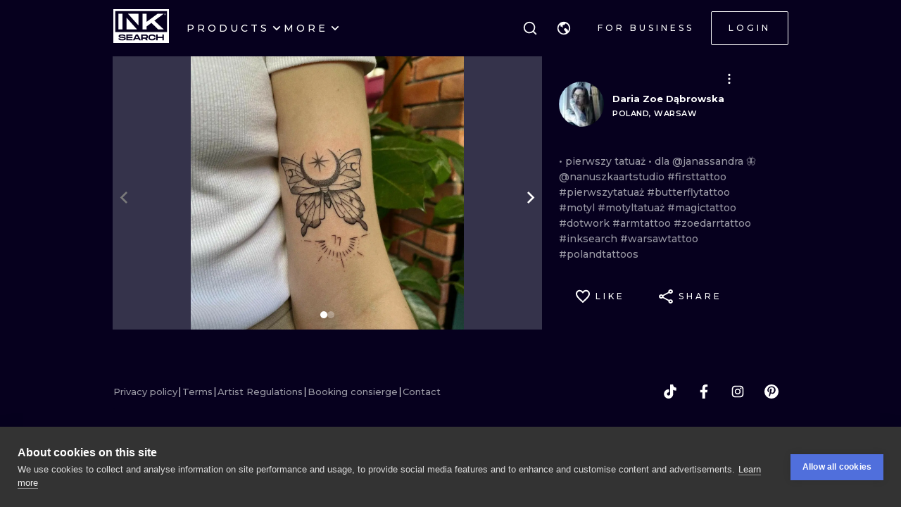

--- FILE ---
content_type: text/html; charset=utf-8
request_url: https://www.inksearch.co/tattoo/0a75f3d2-6a52-4742-a57b-e89a6229de84
body_size: 32639
content:
<!DOCTYPE html><html lang="en"><head><meta charSet="utf-8"/><meta name="viewport" content="width=device-width, initial-scale=1.0, maximum-scale=1.0, user-scalable=0"/><meta name="p:domain_verify" content="7dcf0e12ab40e4614a4bc48c26c445ed"/><link rel="apple-touch-icon" sizes="180x180" href="/img/apple-icon-180x180.png"/><link rel="icon" type="image/png" sizes="32x32" href="/img/favicon-32x32.png"/><link rel="icon" type="image/png" sizes="16x16" href="/img/favicon-16x16.png"/><link rel="manifest" href="/img/manifest.json"/><meta name="google" content="notranslate"/><meta name="msapplication-TileColor" content="#000000"/><meta name="msapplication-TileImage" content="/img/ms-icon-144x144.png"/><meta name="theme-color" content="#000000"/><meta name="google-site-verification" content="BUibjKZrDJcmAldO1CA89SU-zmzlDKAPq5XjF2edvIw"/><meta property="fb:app_id" content="183685182248647"/><meta property="og:site_name" content="InkSearch.co"/><noscript><img height="1" width="1" style="display:none" src="https://www.facebook.com/tr?id=2094422434207137&amp;ev=PageView&amp;noscript=1" alt=""/></noscript><script type="application/ld+json">{"@context":"https://schema.org","@type":"Corporation","name":"INKsearch","url":"https://www.inksearch.co","logo":"https://www.inksearch.co/img/inksearch-logo.png","potentialAction":{"@type":"SearchAction","target":"https://www.inksearch.co/search/{search_term_string}?type=inks,artists","query-input":"required name=search_term_string"},"sameAs":["https://www.facebook.com/inksearch/","https://www.instagram.com/inksearch.co/","https://www.tiktok.com/@inksearch.co","https://www.linkedin.com/company/inksearch/","https://twitter.com/InksearchL","https://pl.inksearch.co","https://de.inksearch.co","https://ru.inksearch.co","https://uk.inksearch.co","https://www.inksearch.co","https://it.inksearch.co"]}</script><meta name="description" content="INKsearch is a marketplace for tattoo studios, artists, and ink lovers We simplify and speed up the booking process Explore the INKsearch database"/><link rel="alternate" hrefLang="en" href="https://www.inksearch.co/tattoo/0a75f3d2-6a52-4742-a57b-e89a6229de84"/><link rel="alternate" hrefLang="de" href="https://de.inksearch.co/tattoo/0a75f3d2-6a52-4742-a57b-e89a6229de84"/><link rel="alternate" hrefLang="pl" href="https://pl.inksearch.co/tattoo/0a75f3d2-6a52-4742-a57b-e89a6229de84"/><link rel="alternate" hrefLang="uk" href="https://uk.inksearch.co/tattoo/0a75f3d2-6a52-4742-a57b-e89a6229de84"/><link rel="alternate" hrefLang="ru" href="https://ru.inksearch.co/tattoo/0a75f3d2-6a52-4742-a57b-e89a6229de84"/><link rel="alternate" hrefLang="it" href="https://it.inksearch.co/tattoo/0a75f3d2-6a52-4742-a57b-e89a6229de84"/><link rel="alternate" hrefLang="x-default" href="https://www.inksearch.co/tattoo/0a75f3d2-6a52-4742-a57b-e89a6229de84"/><meta property="og:description" content="INKsearch is a marketplace for tattoo studios, artists, and ink lovers We simplify and speed up the booking process Explore the INKsearch database"/><meta property="og:url" content="https://www.inksearch.co/tattoo/0a75f3d2-6a52-4742-a57b-e89a6229de84"/><meta property="og:image" content="https://www.inksearch.co/img/czarnebezr.png"/><meta property="og:image:alt" content="INKsearch logo"/><meta property="og:image:type" content="image/png"/><meta property="og:image:width" content="800"/><meta property="og:image:height" content="600"/><meta property="og:locale" content="en"/><meta property="og:site_name" content="INKsearch"/><link rel="canonical" href="https://www.inksearch.co/tattoo/0a75f3d2-6a52-4742-a57b-e89a6229de84"/><title>Daria Zoe Dąbrowska</title><meta name="robots" content="index,follow"/><meta property="og:title" content="Daria Zoe Dąbrowska"/><script type="application/ld+json">{"@context":"https://schema.org","@type":"ImageObject","contentUrl":"https://s01.inksearch.co/images/max/w833Yx9bSuatIunJaQ2m78EnfBPZyzSXC2Q4z5Oi.jpeg","creator":{"@type":"Person","name":"Daria Zoe Dąbrowska"},"creditText":"Daria Zoe Dąbrowska","copyrightNotice":"© Daria Zoe Dąbrowska"}</script><meta name="next-head-count" content="38"/><link rel="preload" href="https://cdn.inksearch.co/production/6f65bab0/_next/static/media/4f05ba3a6752a328-s.p.woff2" as="font" type="font/woff2" crossorigin="anonymous" data-next-font="size-adjust"/><link rel="preload" href="https://cdn.inksearch.co/production/6f65bab0/_next/static/css/17a1c05742a554e4.css" as="style" crossorigin="anonymous"/><link rel="stylesheet" href="https://cdn.inksearch.co/production/6f65bab0/_next/static/css/17a1c05742a554e4.css" crossorigin="anonymous" data-n-g=""/><link rel="preload" href="https://cdn.inksearch.co/production/6f65bab0/_next/static/css/b09fe5cd946ec2d3.css" as="style" crossorigin="anonymous"/><link rel="stylesheet" href="https://cdn.inksearch.co/production/6f65bab0/_next/static/css/b09fe5cd946ec2d3.css" crossorigin="anonymous" data-n-p=""/><noscript data-n-css=""></noscript><script defer="" crossorigin="anonymous" nomodule="" src="https://cdn.inksearch.co/production/6f65bab0/_next/static/chunks/polyfills-78c92fac7aa8fdd8.js"></script><script defer="" src="https://cdn.inksearch.co/production/6f65bab0/_next/static/chunks/8982.54fb0fa0cde1fa83.js" crossorigin="anonymous"></script><script defer="" src="https://cdn.inksearch.co/production/6f65bab0/_next/static/chunks/1089.460ad46225f25afe.js" crossorigin="anonymous"></script><script defer="" src="https://cdn.inksearch.co/production/6f65bab0/_next/static/chunks/2292.19391b498ffd84a0.js" crossorigin="anonymous"></script><script defer="" src="https://cdn.inksearch.co/production/6f65bab0/_next/static/chunks/5969.65d0ebc2cbf79605.js" crossorigin="anonymous"></script><script defer="" src="https://cdn.inksearch.co/production/6f65bab0/_next/static/chunks/3974.fc612bc4f02fc457.js" crossorigin="anonymous"></script><script defer="" src="https://cdn.inksearch.co/production/6f65bab0/_next/static/chunks/6410.2e5c1084414ce690.js" crossorigin="anonymous"></script><script defer="" src="https://cdn.inksearch.co/production/6f65bab0/_next/static/chunks/6969.b70c7201fb2240de.js" crossorigin="anonymous"></script><script defer="" src="https://cdn.inksearch.co/production/6f65bab0/_next/static/chunks/839.4b86cb7c0f36211d.js" crossorigin="anonymous"></script><script defer="" src="https://cdn.inksearch.co/production/6f65bab0/_next/static/chunks/6222-2c3ce23a8b47bf38.js" crossorigin="anonymous"></script><script defer="" src="https://cdn.inksearch.co/production/6f65bab0/_next/static/chunks/6367.37a27d3970c53b1a.js" crossorigin="anonymous"></script><script defer="" src="https://cdn.inksearch.co/production/6f65bab0/_next/static/chunks/5917.5b72d7d1710e9760.js" crossorigin="anonymous"></script><script defer="" src="https://cdn.inksearch.co/production/6f65bab0/_next/static/chunks/8690.bc497e4afa0c6092.js" crossorigin="anonymous"></script><script defer="" src="https://cdn.inksearch.co/production/6f65bab0/_next/static/chunks/1687.8de14e4c5392e73f.js" crossorigin="anonymous"></script><script defer="" src="https://cdn.inksearch.co/production/6f65bab0/_next/static/chunks/3116.11ea8513c72166e2.js" crossorigin="anonymous"></script><script defer="" src="https://cdn.inksearch.co/production/6f65bab0/_next/static/chunks/2494.5a5b51c1f3667b74.js" crossorigin="anonymous"></script><script defer="" src="https://cdn.inksearch.co/production/6f65bab0/_next/static/chunks/3205.9a1091afee5c6b45.js" crossorigin="anonymous"></script><script defer="" src="https://cdn.inksearch.co/production/6f65bab0/_next/static/chunks/1191.ffcbc5c3e1f7dfd3.js" crossorigin="anonymous"></script><script defer="" src="https://cdn.inksearch.co/production/6f65bab0/_next/static/chunks/7597.895b95d45aa36e09.js" crossorigin="anonymous"></script><script defer="" src="https://cdn.inksearch.co/production/6f65bab0/_next/static/chunks/8545.9a9084cd52a4b671.js" crossorigin="anonymous"></script><script defer="" src="https://cdn.inksearch.co/production/6f65bab0/_next/static/chunks/1197.6373eef96ec29faf.js" crossorigin="anonymous"></script><script src="https://cdn.inksearch.co/production/6f65bab0/_next/static/chunks/webpack-47dc6bf1102c510b.js" defer="" crossorigin="anonymous"></script><script src="https://cdn.inksearch.co/production/6f65bab0/_next/static/chunks/framework-98a03250f478bc31.js" defer="" crossorigin="anonymous"></script><script src="https://cdn.inksearch.co/production/6f65bab0/_next/static/chunks/main-f4a1f7cb6ff1ded3.js" defer="" crossorigin="anonymous"></script><script src="https://cdn.inksearch.co/production/6f65bab0/_next/static/chunks/pages/_app-4b003ad4956c811b.js" defer="" crossorigin="anonymous"></script><script src="https://cdn.inksearch.co/production/6f65bab0/_next/static/chunks/2225-52692982190a0a5d.js" defer="" crossorigin="anonymous"></script><script src="https://cdn.inksearch.co/production/6f65bab0/_next/static/chunks/8363-995cb9ff07c7350d.js" defer="" crossorigin="anonymous"></script><script src="https://cdn.inksearch.co/production/6f65bab0/_next/static/chunks/4991-9ec33438be872996.js" defer="" crossorigin="anonymous"></script><script src="https://cdn.inksearch.co/production/6f65bab0/_next/static/chunks/6037-1b2d0623c1be8589.js" defer="" crossorigin="anonymous"></script><script src="https://cdn.inksearch.co/production/6f65bab0/_next/static/chunks/1725-f95034a7a0cf5d2b.js" defer="" crossorigin="anonymous"></script><script src="https://cdn.inksearch.co/production/6f65bab0/_next/static/chunks/4939-c1f9116ba0a8e6e9.js" defer="" crossorigin="anonymous"></script><script src="https://cdn.inksearch.co/production/6f65bab0/_next/static/chunks/4228-de7898adf62ecc78.js" defer="" crossorigin="anonymous"></script><script src="https://cdn.inksearch.co/production/6f65bab0/_next/static/chunks/4254-8245eda67634612c.js" defer="" crossorigin="anonymous"></script><script src="https://cdn.inksearch.co/production/6f65bab0/_next/static/chunks/1674-0d8012488cd3c222.js" defer="" crossorigin="anonymous"></script><script src="https://cdn.inksearch.co/production/6f65bab0/_next/static/chunks/pages/tattoo/%5Btattoo%5D-75a393101590160d.js" defer="" crossorigin="anonymous"></script><script src="https://cdn.inksearch.co/production/6f65bab0/_next/static/thbt-7s3tny2QGnES0yHK/_buildManifest.js" defer="" crossorigin="anonymous"></script><script src="https://cdn.inksearch.co/production/6f65bab0/_next/static/thbt-7s3tny2QGnES0yHK/_ssgManifest.js" defer="" crossorigin="anonymous"></script><style data-emotion="inksearch-cache-global animation-13t723b">@-webkit-keyframes animation-13t723b{0%{-webkit-background-position:0% 50%;background-position:0% 50%;}50%{-webkit-background-position:100% 50%;background-position:100% 50%;}100%{-webkit-background-position:0% 50%;background-position:0% 50%;}}@keyframes animation-13t723b{0%{-webkit-background-position:0% 50%;background-position:0% 50%;}50%{-webkit-background-position:100% 50%;background-position:100% 50%;}100%{-webkit-background-position:0% 50%;background-position:0% 50%;}}</style><style data-emotion="inksearch-cache-global animation-dvu693">@-webkit-keyframes animation-dvu693{0%{opacity:0;-webkit-transform:translateY(-24px);-moz-transform:translateY(-24px);-ms-transform:translateY(-24px);transform:translateY(-24px);}20%{opacity:1;}100%{opacity:1;-webkit-transform:translateY(0);-moz-transform:translateY(0);-ms-transform:translateY(0);transform:translateY(0);}}@keyframes animation-dvu693{0%{opacity:0;-webkit-transform:translateY(-24px);-moz-transform:translateY(-24px);-ms-transform:translateY(-24px);transform:translateY(-24px);}20%{opacity:1;}100%{opacity:1;-webkit-transform:translateY(0);-moz-transform:translateY(0);-ms-transform:translateY(0);transform:translateY(0);}}</style><style data-emotion="inksearch-cache-global animation-1usnckx">@-webkit-keyframes animation-1usnckx{0%{opacity:1;-webkit-transform:translateY(0);-moz-transform:translateY(0);-ms-transform:translateY(0);transform:translateY(0);}80%{opacity:0;}100%{opacity:0;-webkit-transform:translateY(-24px);-moz-transform:translateY(-24px);-ms-transform:translateY(-24px);transform:translateY(-24px);}}@keyframes animation-1usnckx{0%{opacity:1;-webkit-transform:translateY(0);-moz-transform:translateY(0);-ms-transform:translateY(0);transform:translateY(0);}80%{opacity:0;}100%{opacity:0;-webkit-transform:translateY(-24px);-moz-transform:translateY(-24px);-ms-transform:translateY(-24px);transform:translateY(-24px);}}</style><style data-emotion="inksearch-cache-global animation-1q2pwns">@-webkit-keyframes animation-1q2pwns{0%,40%,100%{-webkit-background-position:35% 50%;background-position:35% 50%;}25%{-webkit-background-position:55% 50%;background-position:55% 50%;}70%{-webkit-background-position:10% 50%;background-position:10% 50%;}}@keyframes animation-1q2pwns{0%,40%,100%{-webkit-background-position:35% 50%;background-position:35% 50%;}25%{-webkit-background-position:55% 50%;background-position:55% 50%;}70%{-webkit-background-position:10% 50%;background-position:10% 50%;}}</style><style data-emotion="inksearch-cache-global animation-ygmccq">@-webkit-keyframes animation-ygmccq{0%{-webkit-background-position:-100% 0;background-position:-100% 0;}50%{-webkit-background-position:100% 0;background-position:100% 0;}100%{-webkit-background-position:-100% 0;background-position:-100% 0;}}@keyframes animation-ygmccq{0%{-webkit-background-position:-100% 0;background-position:-100% 0;}50%{-webkit-background-position:100% 0;background-position:100% 0;}100%{-webkit-background-position:-100% 0;background-position:-100% 0;}}</style><style data-emotion="inksearch-cache-global animation-ong6xq">@-webkit-keyframes animation-ong6xq{0%{-webkit-background-position:-200% 0;background-position:-200% 0;}50%{-webkit-background-position:200% 0;background-position:200% 0;}100%{-webkit-background-position:-200% 0;background-position:-200% 0;}}@keyframes animation-ong6xq{0%{-webkit-background-position:-200% 0;background-position:-200% 0;}50%{-webkit-background-position:200% 0;background-position:200% 0;}100%{-webkit-background-position:-200% 0;background-position:-200% 0;}}</style><style data-emotion="inksearch-cache-global animation-1acbpvw">@-webkit-keyframes animation-1acbpvw{0%{opacity:0;}100%{opacity:1;}}@keyframes animation-1acbpvw{0%{opacity:0;}100%{opacity:1;}}</style><style data-emotion="inksearch-cache-global animation-21jx4k">@-webkit-keyframes animation-21jx4k{from{opacity:0;-webkit-transform:translateY(100px);-moz-transform:translateY(100px);-ms-transform:translateY(100px);transform:translateY(100px);}to{opacity:1;-webkit-transform:translateY(0);-moz-transform:translateY(0);-ms-transform:translateY(0);transform:translateY(0);}}@keyframes animation-21jx4k{from{opacity:0;-webkit-transform:translateY(100px);-moz-transform:translateY(100px);-ms-transform:translateY(100px);transform:translateY(100px);}to{opacity:1;-webkit-transform:translateY(0);-moz-transform:translateY(0);-ms-transform:translateY(0);transform:translateY(0);}}</style><style data-emotion="inksearch-cache-global animation-unyilu">@-webkit-keyframes animation-unyilu{0%{opacity:0;-webkit-clip-path:inset(0 0 0 100%);clip-path:inset(0 0 0 100%);}100%{opacity:1;-webkit-clip-path:inset(0 0 0 0);clip-path:inset(0 0 0 0);}}@keyframes animation-unyilu{0%{opacity:0;-webkit-clip-path:inset(0 0 0 100%);clip-path:inset(0 0 0 100%);}100%{opacity:1;-webkit-clip-path:inset(0 0 0 0);clip-path:inset(0 0 0 0);}}</style><style data-emotion="inksearch-cache-global animation-p18sr7">@-webkit-keyframes animation-p18sr7{0%{opacity:0;-webkit-clip-path:inset(0 100% 0 0 );clip-path:inset(0 100% 0 0 );}100%{opacity:1;-webkit-clip-path:inset(0 0 0 0);clip-path:inset(0 0 0 0);}}@keyframes animation-p18sr7{0%{opacity:0;-webkit-clip-path:inset(0 100% 0 0 );clip-path:inset(0 100% 0 0 );}100%{opacity:1;-webkit-clip-path:inset(0 0 0 0);clip-path:inset(0 0 0 0);}}</style><style data-emotion="inksearch-cache-global animation-1vnpio7">@-webkit-keyframes animation-1vnpio7{0%:{backgroundPosition:'1000% 50%',;}100%:{backgroundPosition:'0% 50%',;}}@keyframes animation-1vnpio7{0%:{backgroundPosition:'1000% 50%',;}100%:{backgroundPosition:'0% 50%',;}}</style><style data-emotion="inksearch-cache jenon 1s7hiun ykh2yb 1x26ldw 3zd099 uzkmaw zzpxbo rz9g9y 1fy0bdx 14ccih2 2z55k ms7irj ztqy76 lyvbyq aac1oz 1me8jpo 1wpc1xj 1ryt1ht 1fydj6v 480qv8 10mgiku 1ekovoq td5mw8 1v718z2 kouk8z f8dvc1 b7rrh2 1vv4gct nrtgsd 4t1oh4 15gxyy6 1hfe2nd rbcvcl s2vqh3 hcedwu pnz9w4 yaikva 1l0wuux avnhqi yuk35x lh6741 15yu2pr bgwkhx z5ndmy 1qc9wj5 wp5s3s 1rc435c m9pnht 16r94qy g4wp2l 1wg27wd gpzknl 1nx7lk5 11au2fn rqlm5u pbxwh9 vg8cbm 1t1j0c2 su62wj 1c7fd6a r9q4zz 10jad9x 1avyp1d aowplj 7rm15a j5wmr4 1dtjmol 9kqr6i i2ss5l 1eu4s67 5qzhwp vrsb41 1uwfnn1 15lk79l 91k45s 1q7jz8k ath47b 1j4uzbf i4hqmb cwyqcu 1jnqf2t 9y2jt2 1hqhfp9 kan89z 9o0ib4 1na82oc k9t8tx">.inksearch-cache-jenon{display:grid;min-height:100vh;-webkit-align-items:space-between;-webkit-box-align:space-between;-ms-flex-align:space-between;align-items:space-between;}.inksearch-cache-1s7hiun{display:-webkit-box;display:-webkit-flex;display:-ms-flexbox;display:flex;-webkit-flex-direction:column;-ms-flex-direction:column;flex-direction:column;}.inksearch-cache-ykh2yb{width:100%;position:fixed;z-index:99;top:0;color:white;background-color:rgba(255, 255, 255, 0);-webkit-transition:300ms;transition:300ms;}.inksearch-cache-1x26ldw{display:-webkit-box;display:-webkit-flex;display:-ms-flexbox;display:flex;-webkit-flex-direction:row;-ms-flex-direction:row;flex-direction:row;-webkit-align-items:center;-webkit-box-align:center;-ms-flex-align:center;align-items:center;gap:16px;}.inksearch-cache-3zd099{position:absolute;top:0;left:0;z-index:-1;width:100%;padding-top:80px;-webkit-transition:200ms;transition:200ms;overflow:visible;}.inksearch-cache-uzkmaw{position:relative;height:100%;width:100%;}.inksearch-cache-zzpxbo{position:absolute;left:0;display:-webkit-box;display:-webkit-flex;display:-ms-flexbox;display:flex;-webkit-align-items:center;-webkit-box-align:center;-ms-flex-align:center;align-items:center;height:100%;}.inksearch-cache-rz9g9y{display:grid;grid-template-columns:auto 1fr auto;gap:24px;-webkit-align-items:center;-webkit-box-align:center;-ms-flex-align:center;align-items:center;height:80px;display:none;}@media (min-width: 992px){.inksearch-cache-rz9g9y{display:grid;}}.inksearch-cache-1fy0bdx{display:grid;grid-template-columns:auto 1fr auto;gap:24px;-webkit-align-items:center;-webkit-box-align:center;-ms-flex-align:center;align-items:center;height:80px;grid-template-columns:1fr auto;}@media (min-width: 992px){.inksearch-cache-1fy0bdx{display:none;}}.inksearch-cache-14ccih2{height:80px;width:100%;}.inksearch-cache-2z55k{box-sizing:content-box;padding-top:16px;padding-bottom:16px;padding-left:16px;padding-right:16px;display:grid;margin-left:auto;margin-right:auto;max-width:1600px;}@media (min-width: 768px){.inksearch-cache-2z55k{max-width:1280px;padding-left:32px;padding-right:32px;}}@media (min-width: 992px){.inksearch-cache-2z55k{max-width:1600px;padding-left:80px;padding-right:80px;}}@media (min-width: 1200px){.inksearch-cache-2z55k{max-width:1600px;padding-left:160px;padding-right:160px;}}@media (min-width: 1408px){.inksearch-cache-2z55k{max-width:1600px;padding-left:200px;padding-right:200px;}}.inksearch-cache-ms7irj{position:relative;margin-top:80px;margin-bottom:80px;height:100%;overflow:visible;margin-top:0;margin-bottom:0;background-color:inherit;color:inherit;}.inksearch-cache-ms7irj:first-of-type{margin-top:0;margin-bottom:0;}.inksearch-cache-ms7irj:last-of-type{margin-bottom:80px;}@media (min-width: 992px){.inksearch-cache-ms7irj{margin-top:120px;}.inksearch-cache-ms7irj:last-of-type{margin-bottom:120px;}}.inksearch-cache-ms7irj:last-of-type{margin-bottom:0;}@media (min-width: 992px){.inksearch-cache-ms7irj{margin-top:0;margin-bottom:0;}.inksearch-cache-ms7irj:last-of-type{margin-bottom:0;}}.inksearch-cache-ztqy76{box-sizing:content-box;padding-top:16px;padding-bottom:16px;padding-left:16px;padding-right:16px;display:grid;margin-left:auto;margin-right:auto;max-width:1600px;padding-top:0;padding-bottom:0;}@media (min-width: 768px){.inksearch-cache-ztqy76{max-width:1280px;padding-left:32px;padding-right:32px;}}@media (min-width: 992px){.inksearch-cache-ztqy76{max-width:1600px;padding-left:80px;padding-right:80px;}}@media (min-width: 1200px){.inksearch-cache-ztqy76{max-width:1600px;padding-left:160px;padding-right:160px;}}@media (min-width: 1408px){.inksearch-cache-ztqy76{max-width:1600px;padding-left:200px;padding-right:200px;}}.inksearch-cache-lyvbyq{-webkit-transition:200ms;transition:200ms;}.inksearch-cache-lyvbyq:focus,.inksearch-cache-lyvbyq:hover,.inksearch-cache-lyvbyq:active{-webkit-text-decoration:none;text-decoration:none;}.inksearch-cache-aac1oz{-webkit-transition:200ms;transition:200ms;color:#FFFFFF;}.inksearch-cache-aac1oz:focus,.inksearch-cache-aac1oz:hover,.inksearch-cache-aac1oz:active{-webkit-text-decoration:none;text-decoration:none;}.inksearch-cache-1me8jpo{display:-webkit-box;display:-webkit-flex;display:-ms-flexbox;display:flex;-webkit-box-pack:center;-ms-flex-pack:center;-webkit-justify-content:center;justify-content:center;-webkit-align-items:center;-webkit-box-align:center;-ms-flex-align:center;align-items:center;white-space:normal;word-wrap:break-word;}.inksearch-cache-1wpc1xj{display:-webkit-box;display:-webkit-flex;display:-ms-flexbox;display:flex;-webkit-align-items:center;-webkit-box-align:center;-ms-flex-align:center;align-items:center;-webkit-box-pack:center;-ms-flex-pack:center;-webkit-justify-content:center;justify-content:center;height:100%;overflow:visible;}.inksearch-cache-1ryt1ht{white-space:nowrap;height:100%;overflow:hidden;display:-webkit-box;display:-webkit-flex;display:-ms-flexbox;display:flex;-webkit-align-items:center;-webkit-box-align:center;-ms-flex-align:center;align-items:center;}.inksearch-cache-1fydj6v{-webkit-tap-highlight-color:transparent;font-family:'__Montserrat_f0a00d','__Montserrat_Fallback_f0a00d';cursor:pointer;border:0;padding:0;-webkit-appearance:none;-moz-appearance:none;-ms-appearance:none;appearance:none;font-size:14px;background-color:transparent;text-align:left;color:#C1C2C5;-webkit-text-decoration:none;text-decoration:none;box-sizing:border-box;font-family:'__Montserrat_f0a00d','__Montserrat_Fallback_f0a00d';-webkit-tap-highlight-color:transparent;display:inline-block;width:auto;border-radius:0.25rem;font-weight:600;position:relative;line-height:1;font-size:default;-webkit-user-select:none;-moz-user-select:none;-ms-user-select:none;user-select:none;cursor:pointer;border:0.0625rem solid transparent;background-color:#1971c2;color:#fff;display:-webkit-box;display:-webkit-flex;display:-ms-flexbox;display:flex;gap:8px;-webkit-box-pack:center;-ms-flex-pack:center;-webkit-justify-content:center;justify-content:center;height:100%;-webkit-align-items:center;-webkit-box-align:center;-ms-flex-align:center;align-items:center;text-align:left;background-color:transparent;padding:0;margin:0;color:inherit;}.inksearch-cache-1fydj6v:focus{outline-offset:0.125rem;outline:0.125rem solid #1c7ed6;}.inksearch-cache-1fydj6v:focus:not(:focus-visible){outline:none;}.inksearch-cache-1fydj6v:focus{outline-offset:0.125rem;outline:0.125rem solid #1c7ed6;}.inksearch-cache-1fydj6v:focus:not(:focus-visible){outline:none;}@media (hover: hover){.inksearch-cache-1fydj6v:hover{background-color:#1864ab;}}@media (hover: none){.inksearch-cache-1fydj6v:active{background-color:#1864ab;}}.inksearch-cache-1fydj6v:active{-webkit-transform:translateY(0.0625rem);-moz-transform:translateY(0.0625rem);-ms-transform:translateY(0.0625rem);transform:translateY(0.0625rem);}.inksearch-cache-1fydj6v:disabled,.inksearch-cache-1fydj6v[data-disabled]{border-color:transparent;background-color:#373A40;color:#25262b;cursor:not-allowed;background-image:none;pointer-events:none;}.inksearch-cache-1fydj6v:disabled:active,.inksearch-cache-1fydj6v[data-disabled]:active{-webkit-transform:none;-moz-transform:none;-ms-transform:none;transform:none;}.inksearch-cache-1fydj6v[data-loading]{pointer-events:none;}.inksearch-cache-1fydj6v[data-loading]::before{content:"";position:absolute;top:-0.0625rem;right:-0.0625rem;left:-0.0625rem;bottom:-0.0625rem;background-color:rgba(26, 27, 30, 0.5);border-radius:0.25rem;cursor:not-allowed;}.inksearch-cache-1fydj6v:hover,.inksearch-cache-1fydj6v:active,.inksearch-cache-1fydj6v:focus{background-color:transparent;}.inksearch-cache-10mgiku{color:inherit;word-break:normal;white-space:normal;margin:2px 0;font-weight:500;font-size:13px;line-height:22px;}.inksearch-cache-1ekovoq{position:relative;display:-webkit-box;display:-webkit-flex;display:-ms-flexbox;display:flex;gap:4px;-webkit-align-items:center;-webkit-box-align:center;-ms-flex-align:center;align-items:center;cursor:pointer;}.inksearch-cache-td5mw8{display:-webkit-box;display:-webkit-flex;display:-ms-flexbox;display:flex;gap:24px;height:100%;width:-webkit-fit-content;width:-moz-fit-content;width:fit-content;color:white;}.inksearch-cache-1v718z2{position:relative;display:-webkit-box;display:-webkit-flex;display:-ms-flexbox;display:flex;gap:4px;-webkit-align-items:center;-webkit-box-align:center;-ms-flex-align:center;align-items:center;cursor:pointer;}.inksearch-cache-1v718z2:before{background-color:white;}.inksearch-cache-kouk8z{-webkit-transition:-webkit-transform 300ms linear;transition:transform 300ms linear;-webkit-transform:rotate(0deg);-moz-transform:rotate(0deg);-ms-transform:rotate(0deg);transform:rotate(0deg);}.inksearch-cache-f8dvc1{color:inherit;word-break:normal;white-space:normal;margin:2px 0;text-transform:uppercase;font-weight:500;font-size:14px;line-height:22px;letter-spacing:4px;color:#FFFFFF;}.inksearch-cache-b7rrh2{position:relative;display:-webkit-box;display:-webkit-flex;display:-ms-flexbox;display:flex;gap:4px;-webkit-align-items:center;-webkit-box-align:center;-ms-flex-align:center;align-items:center;cursor:pointer;display:none;}.inksearch-cache-b7rrh2:before{background-color:white;}@media (min-width: 1408px){.inksearch-cache-b7rrh2{display:-webkit-box;display:-webkit-flex;display:-ms-flexbox;display:flex;}}.inksearch-cache-1vv4gct{position:relative;display:-webkit-box;display:-webkit-flex;display:-ms-flexbox;display:flex;gap:4px;-webkit-align-items:center;-webkit-box-align:center;-ms-flex-align:center;align-items:center;cursor:pointer;display:-webkit-box;display:-webkit-flex;display:-ms-flexbox;display:flex;}.inksearch-cache-1vv4gct:before{background-color:white;}@media (min-width: 1408px){.inksearch-cache-1vv4gct{display:none;}}.inksearch-cache-nrtgsd{display:-webkit-box;display:-webkit-flex;display:-ms-flexbox;display:flex;gap:8px;-webkit-align-items:center;-webkit-box-align:center;-ms-flex-align:center;align-items:center;color:white;}.inksearch-cache-nrtgsd svg{color:white;}.inksearch-cache-4t1oh4{position:relative;display:grid;-webkit-align-items:center;-webkit-box-align:center;-ms-flex-align:center;align-items:center;height:-webkit-min-content;height:-moz-min-content;height:min-content;color:black;}.inksearch-cache-15gxyy6{-webkit-tap-highlight-color:transparent;font-family:'__Montserrat_f0a00d','__Montserrat_Fallback_f0a00d';cursor:pointer;border:0;padding:0;-webkit-appearance:none;-moz-appearance:none;-ms-appearance:none;appearance:none;font-size:14px;background-color:transparent;text-align:left;color:#C1C2C5;-webkit-text-decoration:none;text-decoration:none;box-sizing:border-box;position:relative;border-radius:0.25rem;padding:0;line-height:1;display:-webkit-box;display:-webkit-flex;display:-ms-flexbox;display:flex;-webkit-align-items:center;-webkit-box-align:center;-ms-flex-align:center;align-items:center;-webkit-box-pack:center;-ms-flex-pack:center;-webkit-justify-content:center;justify-content:center;height:1.75rem;min-height:1.75rem;width:1.75rem;min-width:1.75rem;border:0.0625rem solid transparent;background-color:transparent;color:#a5d8ff;border-radius:999px!important;padding:12px;width:48px;height:48px;color:#f8f9fa;-webkit-transition:border-color cubic-bezier(0.18, 0.45, 0.46, 0.92) 0.3s;transition:border-color cubic-bezier(0.18, 0.45, 0.46, 0.92) 0.3s;background-color:transparent;z-index:10;}.inksearch-cache-15gxyy6:focus{outline-offset:0.125rem;outline:0.125rem solid #1c7ed6;}.inksearch-cache-15gxyy6:focus:not(:focus-visible){outline:none;}@media (hover: hover){.inksearch-cache-15gxyy6:hover{background-color:rgba(25, 113, 194, 0.2);}}@media (hover: none){.inksearch-cache-15gxyy6:active{background-color:rgba(25, 113, 194, 0.2);}}.inksearch-cache-15gxyy6:active{-webkit-transform:translateY(0.0625rem);-moz-transform:translateY(0.0625rem);-ms-transform:translateY(0.0625rem);transform:translateY(0.0625rem);}.inksearch-cache-15gxyy6 [data-action-icon-loader]{max-width:70%;}.inksearch-cache-15gxyy6:disabled,.inksearch-cache-15gxyy6[data-disabled]{color:#868e96;cursor:not-allowed;background-color:#343a40;border-color:#343a40;background-image:none;pointer-events:none;}.inksearch-cache-15gxyy6:disabled:active,.inksearch-cache-15gxyy6[data-disabled]:active{-webkit-transform:none;-moz-transform:none;-ms-transform:none;transform:none;}.inksearch-cache-15gxyy6[data-loading]{pointer-events:none;}.inksearch-cache-15gxyy6[data-loading]::before{content:"";position:absolute;top:-0.0625rem;right:-0.0625rem;left:-0.0625rem;bottom:-0.0625rem;background-color:rgba(26, 27, 30, 0.5);border-radius:0.25rem;cursor:not-allowed;}.inksearch-cache-15gxyy6:hover{background-color:color(white, 0.25);}.inksearch-cache-15gxyy6:before{content:"";position:absolute;opacity:0;width:100%;height:100%;background:linear-gradient(110deg, #FF0080 0%, #0072EF 100%);-webkit-transition:300ms;transition:300ms;}.inksearch-cache-15gxyy6:hover,.inksearch-cache-15gxyy6:active,.inksearch-cache-15gxyy6:focus{background-color:transparent;}.inksearch-cache-15gxyy6:hover:before,.inksearch-cache-15gxyy6:active:before,.inksearch-cache-15gxyy6:focus:before{opacity:0.16;}.inksearch-cache-1hfe2nd{-webkit-tap-highlight-color:transparent;font-family:'__Montserrat_f0a00d','__Montserrat_Fallback_f0a00d';cursor:pointer;border:0;padding:0;-webkit-appearance:none;-moz-appearance:none;-ms-appearance:none;appearance:none;font-size:14px;background-color:transparent;text-align:left;color:#C1C2C5;-webkit-text-decoration:none;text-decoration:none;box-sizing:border-box;font-family:'__Montserrat_f0a00d','__Montserrat_Fallback_f0a00d';-webkit-tap-highlight-color:transparent;display:inline-block;width:auto;border-radius:0.25rem;font-weight:600;position:relative;line-height:1;font-size:default;-webkit-user-select:none;-moz-user-select:none;-ms-user-select:none;user-select:none;cursor:pointer;border:0.0625rem solid transparent;background-color:#1971c2;color:#fff;width:-webkit-fit-content;width:-moz-fit-content;width:fit-content;box-sizing:border-box;height:-webkit-fit-content;height:-moz-fit-content;height:fit-content;padding:12px 24px;border-radius:2px;border:1px solid transparent;text-transform:uppercase;font-weight:500;font-size:12px;letter-spacing:4px;line-height:22px;position:relative;z-index:1;display:-webkit-box;display:-webkit-flex;display:-ms-flexbox;display:flex;color:inherit;background-color:transparent;border:none;-webkit-text-decoration:none!important;text-decoration:none!important;}.inksearch-cache-1hfe2nd:focus{outline-offset:0.125rem;outline:0.125rem solid #1c7ed6;}.inksearch-cache-1hfe2nd:focus:not(:focus-visible){outline:none;}.inksearch-cache-1hfe2nd:focus{outline-offset:0.125rem;outline:0.125rem solid #1c7ed6;}.inksearch-cache-1hfe2nd:focus:not(:focus-visible){outline:none;}@media (hover: hover){.inksearch-cache-1hfe2nd:hover{background-color:#1864ab;}}@media (hover: none){.inksearch-cache-1hfe2nd:active{background-color:#1864ab;}}.inksearch-cache-1hfe2nd:active{-webkit-transform:translateY(0.0625rem);-moz-transform:translateY(0.0625rem);-ms-transform:translateY(0.0625rem);transform:translateY(0.0625rem);}.inksearch-cache-1hfe2nd:disabled,.inksearch-cache-1hfe2nd[data-disabled]{border-color:transparent;background-color:#373A40;color:#25262b;cursor:not-allowed;background-image:none;pointer-events:none;}.inksearch-cache-1hfe2nd:disabled:active,.inksearch-cache-1hfe2nd[data-disabled]:active{-webkit-transform:none;-moz-transform:none;-ms-transform:none;transform:none;}.inksearch-cache-1hfe2nd[data-loading]{pointer-events:none;}.inksearch-cache-1hfe2nd[data-loading]::before{content:"";position:absolute;top:-0.0625rem;right:-0.0625rem;left:-0.0625rem;bottom:-0.0625rem;background-color:rgba(26, 27, 30, 0.5);border-radius:0.25rem;cursor:not-allowed;}.inksearch-cache-1hfe2nd svg{color:currentColor;}.inksearch-cache-1hfe2nd:disabled{background-color:transparent;color:inherit;}.inksearch-cache-1hfe2nd:before{z-index:-1;-webkit-transition:200ms;transition:200ms;position:absolute;opacity:0;width:calc(100% + 4px);height:calc(100% + 4px);content:"";top:-2px;left:-2px;background:linear-gradient(110deg, #FF0080 0%, #0072EF 100%);-webkit-background-size:250%;background-size:250%;-webkit-animation:animation-13t723b 4s ease-in-out infinite;animation:animation-13t723b 4s ease-in-out infinite;border-radius:4px;}.inksearch-cache-1hfe2nd:hover,.inksearch-cache-1hfe2nd:active,.inksearch-cache-1hfe2nd:focus{-webkit-text-decoration:none!important;text-decoration:none!important;background-color:transparent;}.inksearch-cache-1hfe2nd:hover:before,.inksearch-cache-1hfe2nd:active:before,.inksearch-cache-1hfe2nd:focus:before{opacity:0.16;}.inksearch-cache-rbcvcl{-webkit-tap-highlight-color:transparent;font-family:'__Montserrat_f0a00d','__Montserrat_Fallback_f0a00d';cursor:pointer;border:0;padding:0;-webkit-appearance:none;-moz-appearance:none;-ms-appearance:none;appearance:none;font-size:14px;background-color:transparent;text-align:left;color:#C1C2C5;-webkit-text-decoration:none;text-decoration:none;box-sizing:border-box;font-family:'__Montserrat_f0a00d','__Montserrat_Fallback_f0a00d';-webkit-tap-highlight-color:transparent;display:inline-block;width:auto;border-radius:0.25rem;font-weight:600;position:relative;line-height:1;font-size:default;-webkit-user-select:none;-moz-user-select:none;-ms-user-select:none;user-select:none;cursor:pointer;border:0.0625rem solid transparent;background-color:#1971c2;color:#fff;width:-webkit-fit-content;width:-moz-fit-content;width:fit-content;box-sizing:border-box;height:-webkit-fit-content;height:-moz-fit-content;height:fit-content;padding:12px 24px;border-radius:2px;border:1px solid transparent;text-transform:uppercase;font-weight:500;font-size:12px;letter-spacing:4px;line-height:22px;z-index:1;position:relative;background-color:transparent;border:1px solid black;color:black;-webkit-transition:200ms;transition:200ms;overflow:visible;color:white;border-color:white;}.inksearch-cache-rbcvcl:focus{outline-offset:0.125rem;outline:0.125rem solid #1c7ed6;}.inksearch-cache-rbcvcl:focus:not(:focus-visible){outline:none;}.inksearch-cache-rbcvcl:focus{outline-offset:0.125rem;outline:0.125rem solid #1c7ed6;}.inksearch-cache-rbcvcl:focus:not(:focus-visible){outline:none;}@media (hover: hover){.inksearch-cache-rbcvcl:hover{background-color:#1864ab;}}@media (hover: none){.inksearch-cache-rbcvcl:active{background-color:#1864ab;}}.inksearch-cache-rbcvcl:active{-webkit-transform:translateY(0.0625rem);-moz-transform:translateY(0.0625rem);-ms-transform:translateY(0.0625rem);transform:translateY(0.0625rem);}.inksearch-cache-rbcvcl:disabled,.inksearch-cache-rbcvcl[data-disabled]{border-color:transparent;background-color:#373A40;color:#25262b;cursor:not-allowed;background-image:none;pointer-events:none;}.inksearch-cache-rbcvcl:disabled:active,.inksearch-cache-rbcvcl[data-disabled]:active{-webkit-transform:none;-moz-transform:none;-ms-transform:none;transform:none;}.inksearch-cache-rbcvcl[data-loading]{pointer-events:none;}.inksearch-cache-rbcvcl[data-loading]::before{content:"";position:absolute;top:-0.0625rem;right:-0.0625rem;left:-0.0625rem;bottom:-0.0625rem;background-color:rgba(26, 27, 30, 0.5);border-radius:0.25rem;cursor:not-allowed;}.inksearch-cache-rbcvcl svg{color:currentColor;}.inksearch-cache-rbcvcl:before{z-index:-1;-webkit-transition:200ms;transition:200ms;position:absolute;opacity:0;width:calc(100% + 4px);height:calc(100% + 4px);content:"";top:-2px;left:-2px;background:linear-gradient(135deg, #860035 0%, #1924DE 100%);border-radius:4px;}.inksearch-cache-rbcvcl:after{z-index:-1;content:"";top:2px;left:2px;position:absolute;background:white;opacity:0;width:calc(100% - 4px);height:calc(100% - 4px);-webkit-transition:200ms;transition:200ms;}.inksearch-cache-rbcvcl:hover,.inksearch-cache-rbcvcl:active,.inksearch-cache-rbcvcl:focus{background-color:transparent;border-color:transparent;}.inksearch-cache-rbcvcl:hover:before,.inksearch-cache-rbcvcl:active:before,.inksearch-cache-rbcvcl:focus:before{opacity:1;-webkit-background-size:250%;background-size:250%;-webkit-animation:animation-13t723b 4s ease-in-out infinite;animation:animation-13t723b 4s ease-in-out infinite;}.inksearch-cache-rbcvcl:hover:after,.inksearch-cache-rbcvcl:active:after,.inksearch-cache-rbcvcl:focus:after{opacity:0.85;-webkit-background-size:250%;background-size:250%;-webkit-animation:animation-13t723b 4s ease-in-out infinite;animation:animation-13t723b 4s ease-in-out infinite;}.inksearch-cache-rbcvcl:after{background:black;}.inksearch-cache-rbcvcl:hover,.inksearch-cache-rbcvcl:active,.inksearch-cache-rbcvcl:focus{color:white;}.inksearch-cache-rbcvcl:hover:after,.inksearch-cache-rbcvcl:active:after,.inksearch-cache-rbcvcl:focus:after{opacity:0.7;}.inksearch-cache-s2vqh3{display:grid;width:100%;grid-template-columns:repeat(auto-fill, minmax(100px, 160px));grid-template-rows:repeat(5, 1fr);grid-auto-flow:column;grid-gap:16px;padding:0 104px 0 104px;}.inksearch-cache-hcedwu{display:grid;height:-webkit-max-content;height:-moz-max-content;height:max-content;grid-row:1/6;grid-gap:16px;grid-template-rows:minmax(min-content, max-content);grid-column:span 2;grid-template-columns:repeat(2, 1fr);}.inksearch-cache-pnz9w4{color:inherit;word-break:normal;white-space:normal;margin:2px 0;text-transform:uppercase;font-weight:500;font-size:14px;line-height:22px;letter-spacing:4px;color:#35334B;}.inksearch-cache-yaikva{-webkit-transition:200ms;transition:200ms;color:#02001E;}.inksearch-cache-yaikva:focus,.inksearch-cache-yaikva:hover,.inksearch-cache-yaikva:active{-webkit-text-decoration:none;text-decoration:none;}.inksearch-cache-1l0wuux{display:-webkit-box;display:-webkit-flex;display:-ms-flexbox;display:flex;-webkit-box-pack:center;-ms-flex-pack:center;-webkit-justify-content:center;justify-content:center;-webkit-align-items:center;-webkit-box-align:center;-ms-flex-align:center;align-items:center;white-space:normal;word-wrap:break-word;text-transform:uppercase;}.inksearch-cache-avnhqi{position:relative;margin-top:80px;margin-bottom:80px;height:100%;overflow:visible;margin-top:0;margin-bottom:0;background-color:#06001E;color:white;}.inksearch-cache-avnhqi:first-of-type{margin-top:0;margin-bottom:0;}.inksearch-cache-avnhqi:last-of-type{margin-bottom:80px;}@media (min-width: 992px){.inksearch-cache-avnhqi{margin-top:120px;}.inksearch-cache-avnhqi:last-of-type{margin-bottom:120px;}}.inksearch-cache-avnhqi:last-of-type{margin-bottom:0;}@media (min-width: 992px){.inksearch-cache-avnhqi{margin-top:0;margin-bottom:0;}.inksearch-cache-avnhqi:last-of-type{margin-bottom:0;}}.inksearch-cache-yuk35x{z-index:10;position:absolute;right:calc(48px + 12px);top:8px;}.inksearch-cache-lh6741{width:100vw;display:-webkit-box;display:-webkit-flex;display:-ms-flexbox;display:flex;-webkit-align-items:center;-webkit-box-align:center;-ms-flex-align:center;align-items:center;background-color:#35334B;overflow:hidden;-webkit-box-pack:center;-ms-flex-pack:center;-webkit-justify-content:center;justify-content:center;}@media (min-width: 768px){.inksearch-cache-lh6741{width:100%;}}.inksearch-cache-15yu2pr{padding:0;display:-webkit-box;display:-webkit-flex;display:-ms-flexbox;display:flex;-webkit-flex-direction:column;-ms-flex-direction:column;flex-direction:column;-webkit-box-pack:justify;-webkit-justify-content:space-between;justify-content:space-between;gap:24px;height:100%;}@media (min-width: 768px){.inksearch-cache-15yu2pr{max-height:calc(90vh - 8px);padding:24px 0;}}.inksearch-cache-bgwkhx{position:relative;display:grid;width:100%;grid-template-rows:calc(100vh - (64px + 24px)) 1fr;grid-template-rows:calc(100vh - (64px + 24px + 80px + 80px)) 1fr;}@media (min-width: 768px){.inksearch-cache-bgwkhx{height:100%;grid-template-rows:1fr;width:min(95vw, 90vw);grid-template-columns:1fr 300px;}}@media (min-width: 992px){.inksearch-cache-bgwkhx{width:min(95vw, 85vw);grid-template-columns:1fr 350px;}}@media (min-width: 1200px){.inksearch-cache-bgwkhx{width:min(95vw, 80vw);grid-template-columns:1fr 350px;}}@media (min-width: 1408px){.inksearch-cache-bgwkhx{grid-template-columns:1fr 450px;}}@media (min-width: 768px){.inksearch-cache-bgwkhx{width:100%;grid-template-rows:1fr;}}.inksearch-cache-z5ndmy{display:grid;grid-template-rows:auto;gap:24px;padding:0 24px;display:grid;grid-template-rows:auto 1fr auto;height:100%;gap:24px;}.inksearch-cache-1qc9wj5{-webkit-tap-highlight-color:transparent;font-family:'__Montserrat_f0a00d','__Montserrat_Fallback_f0a00d';cursor:pointer;border:0;padding:0;-webkit-appearance:none;-moz-appearance:none;-ms-appearance:none;appearance:none;font-size:14px;background-color:transparent;text-align:left;color:#C1C2C5;-webkit-text-decoration:none;text-decoration:none;box-sizing:border-box;position:relative;border-radius:0.25rem;padding:0;line-height:1;display:-webkit-box;display:-webkit-flex;display:-ms-flexbox;display:flex;-webkit-align-items:center;-webkit-box-align:center;-ms-flex-align:center;align-items:center;-webkit-box-pack:center;-ms-flex-pack:center;-webkit-justify-content:center;justify-content:center;height:1.75rem;min-height:1.75rem;width:1.75rem;min-width:1.75rem;border:0.0625rem solid transparent;background-color:transparent;color:#a5d8ff;border-radius:999px!important;padding:12px;width:48px;height:48px;color:#f8f9fa;background-color:transparent;}.inksearch-cache-1qc9wj5:focus{outline-offset:0.125rem;outline:0.125rem solid #1c7ed6;}.inksearch-cache-1qc9wj5:focus:not(:focus-visible){outline:none;}@media (hover: hover){.inksearch-cache-1qc9wj5:hover{background-color:rgba(25, 113, 194, 0.2);}}@media (hover: none){.inksearch-cache-1qc9wj5:active{background-color:rgba(25, 113, 194, 0.2);}}.inksearch-cache-1qc9wj5:active{-webkit-transform:translateY(0.0625rem);-moz-transform:translateY(0.0625rem);-ms-transform:translateY(0.0625rem);transform:translateY(0.0625rem);}.inksearch-cache-1qc9wj5 [data-action-icon-loader]{max-width:70%;}.inksearch-cache-1qc9wj5:disabled,.inksearch-cache-1qc9wj5[data-disabled]{color:#868e96;cursor:not-allowed;background-color:#343a40;border-color:#343a40;background-image:none;pointer-events:none;}.inksearch-cache-1qc9wj5:disabled:active,.inksearch-cache-1qc9wj5[data-disabled]:active{-webkit-transform:none;-moz-transform:none;-ms-transform:none;transform:none;}.inksearch-cache-1qc9wj5[data-loading]{pointer-events:none;}.inksearch-cache-1qc9wj5[data-loading]::before{content:"";position:absolute;top:-0.0625rem;right:-0.0625rem;left:-0.0625rem;bottom:-0.0625rem;background-color:rgba(26, 27, 30, 0.5);border-radius:0.25rem;cursor:not-allowed;}.inksearch-cache-1qc9wj5:hover{background-color:color(white, 0.25);}.inksearch-cache-1qc9wj5::before{content:"";position:absolute;opacity:0;background:linear-gradient(110deg, #FF0080 0%, #0072EF 100%);}.inksearch-cache-1qc9wj5:hover::before{opacity:0.16;}.inksearch-cache-wp5s3s{width:100%;height:100%;position:relative;-webkit-flex:1 1 auto;-ms-flex:1 1 auto;flex:1 1 auto;}.inksearch-cache-1rc435c{position:absolute;width:100%;height:100%;top:0;left:0;display:-webkit-box;display:-webkit-flex;display:-ms-flexbox;display:flex;-webkit-align-items:center;-webkit-box-align:center;-ms-flex-align:center;align-items:center;-webkit-box-pack:center;-ms-flex-pack:center;-webkit-justify-content:center;justify-content:center;}.inksearch-cache-m9pnht{width:100%;height:-webkit-min-content;height:-moz-min-content;height:min-content;bottom:16px;position:absolute;display:-webkit-box;display:-webkit-flex;display:-ms-flexbox;display:flex;gap:16px;-webkit-align-items:center;-webkit-box-align:center;-ms-flex-align:center;align-items:center;-webkit-box-pack:center;-ms-flex-pack:center;-webkit-justify-content:center;justify-content:center;}.inksearch-cache-16r94qy{background-color:white;height:10px;width:10px;border-radius:50%;position:relative;overflow:hidden;cursor:pointer;-webkit-transition:200ms;transition:200ms;opacity:0.3;}.inksearch-cache-16r94qy:hover{opacity:0.4;}.inksearch-cache-g4wp2l{display:grid;grid-template-columns:auto 1fr;-webkit-align-items:center;-webkit-box-align:center;-ms-flex-align:center;align-items:center;gap:12px;padding:12px 0;}.inksearch-cache-1wg27wd{position:relative;margin:auto;overflow:hidden;}.inksearch-cache-1wg27wd img{height:auto;width:100%;object-fit:cover;}.inksearch-cache-gpzknl{color:inherit;word-break:normal;white-space:normal;margin:2px 0;font-weight:700;font-size:13px;line-height:22px;}.inksearch-cache-1nx7lk5{color:inherit;word-break:normal;white-space:normal;margin:2px 0;font-weight:600;font-size:11px;line-height:12px;letter-spacing:0.5px;text-transform:uppercase;}.inksearch-cache-11au2fn{padding-right:16px;width:100%;display:-webkit-box;display:-webkit-flex;display:-ms-flexbox;display:flex;-webkit-flex-direction:column;-ms-flex-direction:column;flex-direction:column;overflow-y:auto;overflow-x:hidden;scrollbar-color:white;scrollbar-width:thin;max-height:-webkit-max-content;max-height:-moz-max-content;max-height:max-content;}.inksearch-cache-11au2fn::-webkit-scrollbar{width:4px;background-color:#35334B;}.inksearch-cache-11au2fn::-webkit-scrollbar-thumb{border-radius:0;background-color:#ff0080;}.inksearch-cache-11au2fn p{word-break:break-word;}.inksearch-cache-rqlm5u{color:inherit;word-break:normal;white-space:normal;margin:2px 0;font-weight:500;font-size:14px;line-height:22px;color:#9A99A5;}.inksearch-cache-pbxwh9{display:-webkit-box;display:-webkit-flex;display:-ms-flexbox;display:flex;gap:4px;}.inksearch-cache-vg8cbm{display:-webkit-box;display:-webkit-flex;display:-ms-flexbox;display:flex;-webkit-box-pack:center;-ms-flex-pack:center;-webkit-justify-content:center;justify-content:center;-webkit-align-items:center;-webkit-box-align:center;-ms-flex-align:center;align-items:center;white-space:normal;word-wrap:break-word;display:grid;grid-template-columns:auto 1fr;gap:8px;}.inksearch-cache-1t1j0c2{display:-webkit-box;display:-webkit-flex;display:-ms-flexbox;display:flex;-webkit-flex-direction:column;-ms-flex-direction:column;flex-direction:column;gap:8px;padding-bottom:64px;}@media (min-width: 992px){.inksearch-cache-1t1j0c2{padding-bottom:0px;}}.inksearch-cache-su62wj{display:-webkit-box;display:-webkit-flex;display:-ms-flexbox;display:flex;-webkit-flex-direction:column;-ms-flex-direction:column;flex-direction:column;gap:8px;}@media (min-width: 992px){.inksearch-cache-su62wj{-webkit-flex-direction:row;-ms-flex-direction:row;flex-direction:row;-webkit-box-pack:justify;-webkit-justify-content:space-between;justify-content:space-between;}}.inksearch-cache-1c7fd6a{display:-webkit-box;display:-webkit-flex;display:-ms-flexbox;display:flex;-webkit-box-flex-wrap:wrap;-webkit-flex-wrap:wrap;-ms-flex-wrap:wrap;flex-wrap:wrap;gap:8px;}.inksearch-cache-1c7fd6a a+a{display:-webkit-box;display:-webkit-flex;display:-ms-flexbox;display:flex;-webkit-align-items:center;-webkit-box-align:center;-ms-flex-align:center;align-items:center;gap:8px;}.inksearch-cache-1c7fd6a a+a:before{content:"|";color:white;}.inksearch-cache-r9q4zz{-webkit-transition:200ms;transition:200ms;color:#9A99A5;}.inksearch-cache-r9q4zz:focus,.inksearch-cache-r9q4zz:hover,.inksearch-cache-r9q4zz:active{-webkit-text-decoration:none;text-decoration:none;}.inksearch-cache-10jad9x{display:-webkit-box;display:-webkit-flex;display:-ms-flexbox;display:flex;pointer-events:all;}.inksearch-cache-aowplj{border-radius:0.25rem;background-color:#25262b;border:0.0625rem solid transparent;-webkit-transition:background-color 150ms ease;transition:background-color 150ms ease;background-color:transparent;border-radius:none!important;border-top:1px solid #06001E;border-bottom:1px solid #35334B;border-right:1px solid #06001E;border-left:1px solid #06001E;padding-left:0;padding-right:0;width:100%;}.inksearch-cache-aowplj+.inksearch-cache-aowplj{margin-top:1rem;}.inksearch-cache-aowplj[data-active]{background-color:#1A1B1E;border-color:#373A40;}.inksearch-cache-aowplj>button{padding-left:0;padding-right:0;}.inksearch-cache-aowplj:hover{background-color:rgba(255, 255, 255, 0.05);border-bottom:1px solid #676678;}.inksearch-cache-aowplj[data-active]{background-color:transparent;border-radius:none!important;border-top:1px solid #06001E;border-bottom:1px solid #35334B;border-right:1px solid #06001E;border-left:1px solid #06001E;}.inksearch-cache-7rm15a{display:-webkit-box;display:-webkit-flex;display:-ms-flexbox;display:flex;-webkit-align-items:center;-webkit-box-align:center;-ms-flex-align:center;align-items:center;-webkit-box-pack:center;-ms-flex-pack:center;-webkit-justify-content:center;justify-content:center;-webkit-transition:-webkit-transform 200ms ease;transition:transform 200ms ease;margin-right:0;margin-left:1.25rem;width:1.5rem;min-width:1.5rem;color:white;}.inksearch-cache-7rm15a[data-rotate]{-webkit-transform:rotate(180deg);-moz-transform:rotate(180deg);-ms-transform:rotate(180deg);transform:rotate(180deg);}.inksearch-cache-7rm15a[data-rotate]{color:#ff0080;}.inksearch-cache-j5wmr4{color:inherit;font-weight:400;-webkit-flex:1;-ms-flex:1;flex:1;overflow:hidden;text-overflow:ellipsis;padding-top:1rem;padding-bottom:1rem;display:-webkit-box;display:-webkit-flex;display:-ms-flexbox;display:flex;gap:8px;padding:24px 16px;}.inksearch-cache-1dtjmol{-webkit-tap-highlight-color:transparent;font-family:'__Montserrat_f0a00d','__Montserrat_Fallback_f0a00d';cursor:pointer;border:0;padding:0;-webkit-appearance:none;-moz-appearance:none;-ms-appearance:none;appearance:none;font-size:14px;background-color:transparent;text-align:left;color:#C1C2C5;-webkit-text-decoration:none;text-decoration:none;box-sizing:border-box;-webkit-tap-highlight-color:transparent;font-family:'__Montserrat_f0a00d','__Montserrat_Fallback_f0a00d';width:100%;display:-webkit-box;display:-webkit-flex;display:-ms-flexbox;display:flex;-webkit-align-items:center;-webkit-box-align:center;-ms-flex-align:center;align-items:center;-webkit-flex-direction:row-reverse;-ms-flex-direction:row-reverse;flex-direction:row-reverse;padding-right:1rem;padding-left:calc(1rem + 0.25rem);text-align:left;color:#C1C2C5;}.inksearch-cache-1dtjmol:focus{outline-offset:0.125rem;outline:0.125rem solid #1c7ed6;}.inksearch-cache-1dtjmol:focus:not(:focus-visible){outline:none;}.inksearch-cache-1dtjmol:focus{outline-offset:0.125rem;outline:0.125rem solid #1c7ed6;}.inksearch-cache-1dtjmol:focus:not(:focus-visible){outline:none;}.inksearch-cache-1dtjmol:disabled{opacity:0.4;cursor:not-allowed;}@media (hover: hover){.inksearch-cache-1dtjmol:disabled:hover{background-color:transparent;}}@media (hover: none){.inksearch-cache-1dtjmol:disabled:active{background-color:transparent;}}.inksearch-cache-9kqr6i{padding:1rem;padding-top:calc(0.625rem / 2);padding:24px 16px;display:-webkit-box;display:-webkit-flex;display:-ms-flexbox;display:flex;-webkit-box-flex-wrap:wrap;-webkit-flex-wrap:wrap;-ms-flex-wrap:wrap;flex-wrap:wrap;gap:8px;}.inksearch-cache-i2ss5l{font-family:'__Montserrat_f0a00d','__Montserrat_Fallback_f0a00d';word-break:break-word;line-height:1.55;}.inksearch-cache-1eu4s67{display:grid;gap:40px;}.inksearch-cache-5qzhwp{display:grid;grid-auto-rows:auto;gap:16px;}@media (min-width: 992px){.inksearch-cache-5qzhwp{grid-template-columns:1fr 2fr;}}.inksearch-cache-vrsb41{display:-webkit-box;display:-webkit-flex;display:-ms-flexbox;display:flex;-webkit-flex-direction:column;-ms-flex-direction:column;flex-direction:column;gap:16px;}.inksearch-cache-vrsb41 ul{display:grid;list-style-type:none;margin:0;padding:0;white-space:pre-wrap;}.inksearch-cache-vrsb41 p{word-break:break-word;}.inksearch-cache-1uwfnn1{display:grid;grid-template-columns:repeat(2, 1fr);gap:64px 24px;}@media (min-width: 992px){.inksearch-cache-1uwfnn1{grid-template-columns:repeat(4, 1fr);}}.inksearch-cache-15lk79l{display:-webkit-box;display:-webkit-flex;display:-ms-flexbox;display:flex;-webkit-flex-direction:row;-ms-flex-direction:row;flex-direction:row;gap:12px;}.inksearch-cache-15lk79l svg{height:32px;opacity:0.8;-webkit-transition:opacity 0.3s ease-in-out;transition:opacity 0.3s ease-in-out;}.inksearch-cache-15lk79l:hover{opacity:1;}.inksearch-cache-91k45s{display:grid;grid-template-columns:repeat(2, 1fr);gap:0 16px;padding-top:40px;border-top:1px solid #2d2c45;}.inksearch-cache-91k45s>a{display:-webkit-box;display:-webkit-flex;display:-ms-flexbox;display:flex;}.inksearch-cache-91k45s>a:not(:first-of-type){-webkit-box-pack:center;-ms-flex-pack:center;-webkit-justify-content:center;justify-content:center;}.inksearch-cache-91k45s>a:nth-of-type(2n + 1){-webkit-box-pack:start;-ms-flex-pack:start;-webkit-justify-content:start;justify-content:start;}.inksearch-cache-91k45s>a:nth-of-type(2n){-webkit-box-pack:end;-ms-flex-pack:end;-webkit-justify-content:end;justify-content:end;}@media (min-width: 768px){.inksearch-cache-91k45s{grid-template-columns:repeat(3, 1fr);}.inksearch-cache-91k45s>a:not(:first-of-type){-webkit-box-pack:center;-ms-flex-pack:center;-webkit-justify-content:center;justify-content:center;}.inksearch-cache-91k45s>a:nth-of-type(3n + 1){-webkit-box-pack:start;-ms-flex-pack:start;-webkit-justify-content:start;justify-content:start;}.inksearch-cache-91k45s>a:nth-of-type(3n){-webkit-box-pack:end;-ms-flex-pack:end;-webkit-justify-content:end;justify-content:end;}}@media (min-width: 1200px){.inksearch-cache-91k45s{grid-template-columns:repeat(6, 1fr);}.inksearch-cache-91k45s>a:not(:first-of-type){-webkit-box-pack:center;-ms-flex-pack:center;-webkit-justify-content:center;justify-content:center;}.inksearch-cache-91k45s>a:nth-of-type(6n + 1){-webkit-box-pack:start;-ms-flex-pack:start;-webkit-justify-content:start;justify-content:start;}.inksearch-cache-91k45s>a:nth-of-type(6n){-webkit-box-pack:end;-ms-flex-pack:end;-webkit-justify-content:end;justify-content:end;}}.inksearch-cache-1q7jz8k{display:-webkit-box;display:-webkit-flex;display:-ms-flexbox;display:flex;-webkit-flex-direction:column;-ms-flex-direction:column;flex-direction:column;gap:16px;}.inksearch-cache-1q7jz8k ul{display:grid;list-style-type:none;margin:0;padding:0;white-space:pre-wrap;}.inksearch-cache-1q7jz8k p{word-break:break-word;}.inksearch-cache-1q7jz8k p{white-space:pre-wrap;word-break:break-word;}.inksearch-cache-ath47b{color:inherit;word-break:normal;white-space:normal;margin:2px 0;font-weight:500;font-size:13px;line-height:22px;color:#9A99A5;}.inksearch-cache-1j4uzbf{-webkit-tap-highlight-color:transparent;font-family:'__Montserrat_f0a00d','__Montserrat_Fallback_f0a00d';cursor:pointer;border:0;padding:0;-webkit-appearance:none;-moz-appearance:none;-ms-appearance:none;appearance:none;font-size:14px;background-color:transparent;text-align:left;color:#C1C2C5;-webkit-text-decoration:none;text-decoration:none;box-sizing:border-box;font-family:'__Montserrat_f0a00d','__Montserrat_Fallback_f0a00d';-webkit-tap-highlight-color:transparent;display:inline-block;width:auto;border-radius:0.25rem;font-weight:600;position:relative;line-height:1;font-size:very-small;-webkit-user-select:none;-moz-user-select:none;-ms-user-select:none;user-select:none;cursor:pointer;border:0.0625rem solid transparent;background-color:#1971c2;color:#fff;width:-webkit-fit-content;width:-moz-fit-content;width:fit-content;box-sizing:border-box;height:-webkit-fit-content;height:-moz-fit-content;height:fit-content;padding:12px 24px;border-radius:2px;border:1px solid transparent;text-transform:uppercase;font-weight:500;font-size:12px;letter-spacing:4px;line-height:22px;position:relative;z-index:1;display:-webkit-box;display:-webkit-flex;display:-ms-flexbox;display:flex;color:inherit;background-color:transparent;border:none;-webkit-text-decoration:none!important;text-decoration:none!important;padding:0px;width:100%;}.inksearch-cache-1j4uzbf:focus{outline-offset:0.125rem;outline:0.125rem solid #1c7ed6;}.inksearch-cache-1j4uzbf:focus:not(:focus-visible){outline:none;}.inksearch-cache-1j4uzbf:focus{outline-offset:0.125rem;outline:0.125rem solid #1c7ed6;}.inksearch-cache-1j4uzbf:focus:not(:focus-visible){outline:none;}@media (hover: hover){.inksearch-cache-1j4uzbf:hover{background-color:#1864ab;}}@media (hover: none){.inksearch-cache-1j4uzbf:active{background-color:#1864ab;}}.inksearch-cache-1j4uzbf:active{-webkit-transform:translateY(0.0625rem);-moz-transform:translateY(0.0625rem);-ms-transform:translateY(0.0625rem);transform:translateY(0.0625rem);}.inksearch-cache-1j4uzbf:disabled,.inksearch-cache-1j4uzbf[data-disabled]{border-color:transparent;background-color:#373A40;color:#25262b;cursor:not-allowed;background-image:none;pointer-events:none;}.inksearch-cache-1j4uzbf:disabled:active,.inksearch-cache-1j4uzbf[data-disabled]:active{-webkit-transform:none;-moz-transform:none;-ms-transform:none;transform:none;}.inksearch-cache-1j4uzbf[data-loading]{pointer-events:none;}.inksearch-cache-1j4uzbf[data-loading]::before{content:"";position:absolute;top:-0.0625rem;right:-0.0625rem;left:-0.0625rem;bottom:-0.0625rem;background-color:rgba(26, 27, 30, 0.5);border-radius:0.25rem;cursor:not-allowed;}.inksearch-cache-1j4uzbf svg{color:currentColor;}.inksearch-cache-1j4uzbf:disabled{background-color:transparent;color:inherit;}.inksearch-cache-1j4uzbf:before{z-index:-1;-webkit-transition:200ms;transition:200ms;position:absolute;opacity:0;width:calc(100% + 4px);height:calc(100% + 4px);content:"";top:-2px;left:-2px;background:linear-gradient(110deg, #FF0080 0%, #0072EF 100%);-webkit-background-size:250%;background-size:250%;-webkit-animation:animation-13t723b 4s ease-in-out infinite;animation:animation-13t723b 4s ease-in-out infinite;border-radius:4px;}.inksearch-cache-1j4uzbf:hover,.inksearch-cache-1j4uzbf:active,.inksearch-cache-1j4uzbf:focus{-webkit-text-decoration:none!important;text-decoration:none!important;background-color:transparent;}.inksearch-cache-1j4uzbf:hover:before,.inksearch-cache-1j4uzbf:active:before,.inksearch-cache-1j4uzbf:focus:before{opacity:0.16;}.inksearch-cache-i4hqmb{color:inherit;word-break:normal;white-space:normal;margin:2px 0;text-transform:uppercase;font-weight:500;font-size:14px;line-height:22px;letter-spacing:4px;}@media (min-width: 992px){.inksearch-cache-cwyqcu{display:none;}}.inksearch-cache-1jnqf2t{position:fixed;z-index:99;bottom:0;display:grid;gap:0 32px;grid-template-columns:repeat(4, auto);-webkit-box-pack:center;-ms-flex-pack:center;-webkit-justify-content:center;justify-content:center;width:100%;height:72px;-webkit-transition:200ms;transition:200ms;padding:0 16px;background-color:rgba(255, 255, 255, 0.65);-webkit-backdrop-filter:blur(20px);backdrop-filter:blur(20px);color:black;}@media (min-width: 768px){.inksearch-cache-1jnqf2t{gap:0 40px;padding:0 32px;}}.inksearch-cache-9y2jt2{color:black;border:none;display:-webkit-box;display:-webkit-flex;display:-ms-flexbox;display:flex;-webkit-flex-direction:column;-ms-flex-direction:column;flex-direction:column;-webkit-align-items:center;-webkit-box-align:center;-ms-flex-align:center;align-items:center;-webkit-box-pack:center;-ms-flex-pack:center;-webkit-justify-content:center;justify-content:center;}.inksearch-cache-9y2jt2:hover{-webkit-text-decoration:underline;text-decoration:underline;}.inksearch-cache-1hqhfp9{border:none;background-color:transparent;display:-webkit-box;display:-webkit-flex;display:-ms-flexbox;display:flex;-webkit-flex-direction:column;-ms-flex-direction:column;flex-direction:column;-webkit-align-items:center;-webkit-box-align:center;-ms-flex-align:center;align-items:center;-webkit-box-pack:center;-ms-flex-pack:center;-webkit-justify-content:center;justify-content:center;}.inksearch-cache-kan89z{color:inherit;word-break:normal;white-space:normal;margin:2px 0;font-weight:600;font-size:11px;line-height:12px;letter-spacing:0.5px;text-transform:uppercase;color:#02001E;}.inksearch-cache-9o0ib4{position:absolute;top:50%;cursor:pointer;-webkit-transition:-webkit-transform 0.2s ease-out;transition:transform 0.2s ease-out;-webkit-transform:translateY(-25%);-moz-transform:translateY(-25%);-ms-transform:translateY(-25%);transform:translateY(-25%);left:0;pointer-events:none;}.inksearch-cache-9o0ib4:hover{-webkit-transform:scale(1.1) translateY(-25%);-moz-transform:scale(1.1) translateY(-25%);-ms-transform:scale(1.1) translateY(-25%);transform:scale(1.1) translateY(-25%);}.inksearch-cache-1na82oc{background-color:white;height:10px;width:10px;border-radius:50%;position:relative;overflow:hidden;cursor:pointer;-webkit-transition:200ms;transition:200ms;opacity:0.3;opacity:1;}.inksearch-cache-1na82oc:hover{opacity:0.4;}.inksearch-cache-k9t8tx{position:absolute;top:50%;cursor:pointer;-webkit-transition:-webkit-transform 0.2s ease-out;transition:transform 0.2s ease-out;-webkit-transform:translateY(-25%);-moz-transform:translateY(-25%);-ms-transform:translateY(-25%);transform:translateY(-25%);right:0;}.inksearch-cache-k9t8tx:hover{-webkit-transform:scale(1.1) translateY(-25%);-moz-transform:scale(1.1) translateY(-25%);-ms-transform:scale(1.1) translateY(-25%);transform:scale(1.1) translateY(-25%);}</style></head><body><div id="__next"><style data-emotion="css-global 1w883ez">html{font-family:sans-serif;line-height:1.15;-webkit-text-size-adjust:100%;-moz-text-size-adjust:100%;-ms-text-size-adjust:100%;text-size-adjust:100%;}body{margin:0;}article,aside,footer,header,nav,section,figcaption,figure,main{display:block;}h1{font-size:2em;}hr{box-sizing:content-box;height:0;overflow:visible;}pre{font-family:monospace,monospace;font-size:1em;}a{background:transparent;text-decoration-skip:objects;}a:active,a:hover{outline-width:0;}abbr[title]{border-bottom:none;-webkit-text-decoration:underline;text-decoration:underline;}b,strong{font-weight:bolder;}code,kbp,samp{font-family:monospace,monospace;font-size:1em;}dfn{font-style:italic;}mark{background-color:#ff0;color:#000;}small{font-size:80%;}sub,sup{font-size:75%;line-height:0;position:relative;vertical-align:baseline;}sup{top:-0.5em;}sub{bottom:-0.25em;}audio,video{display:inline-block;}audio:not([controls]){display:none;height:0;}img{border-style:none;vertical-align:middle;}svg:not(:root){overflow:hidden;}button,input,optgroup,select,textarea{font-family:sans-serif;font-size:100%;line-height:1.15;margin:0;}button,input{overflow:visible;}button,select{text-transform:none;}button,[type=reset],[type=submit]{-webkit-appearance:button;}button::-moz-focus-inner,[type=button]::-moz-focus-inner,[type=reset]::-moz-focus-inner,[type=submit]::-moz-focus-inner{border-style:none;padding:0;}button:-moz-focusring,[type=button]:-moz-focusring,[type=reset]:-moz-focusring,[type=submit]:-moz-focusring{outline:0.0625rem dotted ButtonText;}legend{box-sizing:border-box;color:inherit;display:table;max-width:100%;padding:0;white-space:normal;}progress{display:inline-block;vertical-align:baseline;}textarea{overflow:auto;}[type=checkbox],[type=radio]{box-sizing:border-box;padding:0;}[type=number]::-webkit-inner-spin-button,[type=number]::-webkit-outer-spin-button{height:auto;}[type=search]{-webkit-appearance:none;-moz-appearance:none;-ms-appearance:none;appearance:none;}[type=search]::-webkit-search-cancel-button,[type=search]::-webkit-search-decoration{-webkit-appearance:none;-moz-appearance:none;-ms-appearance:none;appearance:none;}::-webkit-file-upload-button{-webkit-appearance:button;-moz-appearance:button;-ms-appearance:button;appearance:button;font:inherit;}details,menu{display:block;}summary{display:-webkit-box;display:-webkit-list-item;display:-ms-list-itembox;display:list-item;}canvas{display:inline-block;}template{display:none;}</style><style data-emotion="css-global oehnja">*,*::before,*::after{box-sizing:border-box;}html{-webkit-print-color-scheme:dark;color-scheme:dark;}body{font-family:'__Montserrat_f0a00d','__Montserrat_Fallback_f0a00d';background-color:#1A1B1E;color:#C1C2C5;line-height:1.55;font-size:14px;-webkit-font-smoothing:antialiased;-moz-osx-font-smoothing:grayscale;}</style><style data-emotion="css-global 18k9fd7">*,*::before,*::after{box-sizing:border-box;}html{height:100%;margin:0;padding:0;scroll-behavior:smooth;font-size:14px;font-weight:400;line-height:22px;box-sizing:border-box;-webkit-overflow-x-scrolling:hidden;-webkit-font-smoothing:antialiasing;-moz-osx-font-smoothing:grayscale;-moz-text-size-adjust:none;-webkit-text-size-adjust:none;-webkit-text-size-adjust:none;-moz-text-size-adjust:none;-ms-text-size-adjust:none;text-size-adjust:none;font-synthesis:none;}body{width:100%;background-color:white;overflow-y:scroll;}.modal-open .modal{overflow-y:scroll;}.modal-open .topnavbar-wrapper{padding-right:17px;}input{font-weight:500;font-size:14px;line-height:22px;}*::-moz-selection{color:inherit;background-color:rgb(220, 0, 100);}*::selection{color:inherit;background-color:rgb(220, 0, 100);}a{color:inherit;-webkit-text-decoration:none;text-decoration:none;}input:-webkit-autofill,textarea:-webkit-autofill,select:-webkit-autofill,input:-webkit-autofill:focus,textarea:-webkit-autofill:focus,select:-webkit-autofill:focus,input:-webkit-autofill:hover,textarea:-webkit-autofill:hover,select:-webkit-autofill:hover{box-shadow:0 0 0 1000px transparent inset;-webkit-transition:background-color 5000s ease-in-out 0s;transition:background-color 5000s ease-in-out 0s;border:none;border-radius:none;}img{-webkit-user-select:none;-moz-user-select:none;-ms-user-select:none;user-select:none;-webkit-touch-callout:none;-webkit-user-drag:none;}br{-webkit-user-select:none;-moz-user-select:none;-ms-user-select:none;user-select:none;}</style><nav class="inksearch-cache-ykh2yb"><div class="inksearch-cache-ms7irj"><div class=""></div><div class="inksearch-cache-ztqy76"><div class="inksearch-cache-rz9g9y"><a class="inksearch-cache-aac1oz" href="https://www.inksearch.co/"><button class="inksearch-cache-UnstyledButton-root inksearch-cache-Button-root inksearch-cache-1fydj6v" type="button" data-button="true" aria-label="INKsearch"><div class="inksearch-cache-1wpc1xj inksearch-cache-Button-inner"><span class="inksearch-cache-1ryt1ht inksearch-cache-Button-label"><div class="inksearch-cache-1me8jpo"><p class="inksearch-cache-10mgiku"><svg height="48" width="79.19999999999999" preserveAspectRatio="none" viewBox="0 0 66 40" fill="none"><path d="M26.556 34.1h2.794l-1.393-2.808-1.401 2.808zM38.012 31.468H34.88v2.087h3.132c.532 0 1.354 0 1.354-1.034 0-1.053-.822-1.053-1.354-1.053z" fill="currentColor"></path><path d="M65.99 27.128V0H0v29.38h.01V40H66V27.128h-.01zM2.272 2.292h61.437V27.08H2.272V2.291zm8.246 34.705c-2.813 0-4.485-.488-4.485-2.487h1.769c0 .731.59 1.073 2.823 1.073 1.856 0 2.407-.205 2.407-.751 0-.575-.397-.673-2.62-.78-2.987-.137-4.176-.615-4.176-2.165 0-1.521 1.537-2.009 4.108-2.009 2.591 0 4.157.654 4.157 2.36h-1.769c0-.76-.754-.946-2.59-.946-1.731 0-2.147.166-2.147.683 0 .536.416.633 2.407.75 2.707.147 4.38.293 4.38 2.048.01 1.843-1.73 2.224-4.264 2.224zM22.68 31.39h-5.491v1.404h5.49v1.277h-5.49v1.404h5.49v1.414h-7.25v-6.923h7.25v1.424zm8.063 5.5l-.735-1.473h-4.109l-.735 1.472h-1.943l3.539-6.923h2.378l3.548 6.923h-1.943zm10.16 0h-2.078l-1.112-1.853H34.87v1.852H33.1v-6.923h5.395c1.556 0 2.63.994 2.63 2.545 0 1.131-.57 1.96-1.49 2.32l1.267 2.058zm5.027-1.395c1.46 0 2.32-.449 2.495-1.57h1.788c-.174 2.009-1.547 3.062-4.283 3.062-3.016 0-4.311-1.268-4.311-3.57 0-2.29 1.295-3.549 4.311-3.549 2.736 0 4.109 1.044 4.283 3.043h-1.798c-.164-1.122-1.015-1.55-2.494-1.55-1.798 0-2.553.643-2.553 2.057.01 1.433.774 2.077 2.562 2.077zm14.038 1.394h-1.76v-2.71H52.62v2.71h-1.769v-6.923h1.77v2.71h5.587v-2.7h1.76v6.913z" fill="currentColor"></path><path d="M10.8 5.324H6.022v18.723H10.8V5.324zM52.726 5.324l-13.234 9.713V5.324h-4.776v18.723h4.776v-3.589l5.703-4.193 8.17 7.782h6.602L48.724 13.642l11.243-8.318h-7.24zM29.94 19.395V5.325H17.266l12.674 14.07zM15.574 24.047H28.22L15.574 10.005v14.042zM61.36 5.275c-.619 0-.919.351-.919.83 0 .487.3.828.919.828.618 0 .918-.35.918-.829 0-.478-.31-.829-.918-.829zm0 1.444c-.426 0-.696-.195-.696-.615 0-.41.27-.614.696-.614.425 0 .696.195.696.614 0 .42-.27.615-.696.615z" fill="currentColor"></path><path d="M61.823 6.007c0-.166-.116-.263-.28-.263h-.57v.731h.183V6.28h.3l.116.195h.222l-.135-.215a.26.26 0 00.164-.253zm-.328.117h-.329V5.9h.329c.058 0 .145 0 .145.107-.01.117-.097.117-.145.117z" fill="currentColor"></path></svg></p></div></span></div></button></a><div class="inksearch-cache-td5mw8"><div class="inksearch-cache-1v718z2"><div class="inksearch-cache-1ekovoq"><p class="inksearch-cache-f8dvc1">Products</p><svg width="20" height="20" viewBox="0 0 20 20" fill="none" xmlns="http://www.w3.org/2000/svg" class="inksearch-cache-kouk8z"><path d="M10 10.977l4.125-4.125 1.178 1.178L10 13.333 4.697 8.03l1.178-1.178L10 10.977z" fill="currentColor"></path></svg></div></div><div class="inksearch-cache-b7rrh2"><div class="inksearch-cache-1ekovoq"><p class="inksearch-cache-f8dvc1">Styles</p><svg width="20" height="20" viewBox="0 0 20 20" fill="none" xmlns="http://www.w3.org/2000/svg" class="inksearch-cache-kouk8z"><path d="M10 10.977l4.125-4.125 1.178 1.178L10 13.333 4.697 8.03l1.178-1.178L10 10.977z" fill="currentColor"></path></svg></div></div><div class="inksearch-cache-b7rrh2"><div class="inksearch-cache-1ekovoq"><p class="inksearch-cache-f8dvc1">Cities</p><svg width="20" height="20" viewBox="0 0 20 20" fill="none" xmlns="http://www.w3.org/2000/svg" class="inksearch-cache-kouk8z"><path d="M10 10.977l4.125-4.125 1.178 1.178L10 13.333 4.697 8.03l1.178-1.178L10 10.977z" fill="currentColor"></path></svg></div></div><div class="inksearch-cache-1vv4gct"><div class="inksearch-cache-1ekovoq"><p class="inksearch-cache-f8dvc1">More</p><svg width="20" height="20" viewBox="0 0 20 20" fill="none" xmlns="http://www.w3.org/2000/svg" class="inksearch-cache-kouk8z"><path d="M10 10.977l4.125-4.125 1.178 1.178L10 13.333 4.697 8.03l1.178-1.178L10 10.977z" fill="currentColor"></path></svg></div></div></div><div class="inksearch-cache-1x26ldw"><div class="inksearch-cache-nrtgsd"><div class="inksearch-cache-4t1oh4" role="button" tabindex="0"><button class="inksearch-cache-UnstyledButton-root inksearch-cache-ActionIcon-root inksearch-cache-15gxyy6" type="button" name="Languages" aria-label="Languages" classNames="[object Object]"><svg width="32" height="32" viewBox="0 0 24 24" fill="none" xmlns="http://www.w3.org/2000/svg"><path d="M6.235 6.453a8 8 0 0 0 8.817 12.944c.115-.75-.137-1.47-.24-1.722-.23-.56-.988-1.517-2.253-2.844-.338-.355-.316-.628-.195-1.437l.013-.091c.082-.554.22-.882 2.085-1.178.948-.15 1.197.228 1.542.753l.116.172c.328.48.571.59.938.756.165.075.37.17.645.325.652.373.652.794.652 1.716v.105c0 .391-.038.735-.098 1.034a8.002 8.002 0 0 0-3.105-12.341c-.553.373-1.312.902-1.577 1.265-.135.185-.327 1.132-.95 1.21-.162.02-.381.006-.613-.009-.622-.04-1.472-.095-1.744.644-.173.468-.203 1.74.356 2.4.09.105.107.3.046.519-.08.287-.241.462-.292.498-.096-.056-.288-.279-.419-.43-.313-.365-.705-.82-1.211-.96-.184-.051-.386-.093-.583-.135-.549-.115-1.17-.246-1.315-.554-.106-.226-.105-.537-.105-.865 0-.417 0-.888-.204-1.345a1.276 1.276 0 0 0-.306-.43ZM12 22C6.477 22 2 17.523 2 12S6.477 2 12 2s10 4.477 10 10-4.477 10-10 10Z" fill="currentColor"></path></svg></button></div><a class="inksearch-cache-lyvbyq" href="https://business.inksearch.co/"><button class="inksearch-cache-UnstyledButton-root inksearch-cache-Button-root inksearch-cache-1hfe2nd" type="button" data-button="true"><div class="inksearch-cache-1wpc1xj inksearch-cache-Button-inner"><span class="inksearch-cache-1ryt1ht inksearch-cache-Button-label"><div class="inksearch-cache-1me8jpo">For business</div></span></div></button></a><button class="inksearch-cache-UnstyledButton-root inksearch-cache-Button-root inksearch-cache-rbcvcl" type="button" data-button="true"><div class="inksearch-cache-1wpc1xj inksearch-cache-Button-inner"><span class="inksearch-cache-1ryt1ht inksearch-cache-Button-label"><div class="inksearch-cache-1me8jpo">Login</div></span></div></button></div></div></div><div class="inksearch-cache-1fy0bdx"><div class="inksearch-cache-uzkmaw"><a aria-label="INKsearch" class="inksearch-cache-zzpxbo" href="/" style="transform:translate3d(24px,0,0) scale(1)"><svg height="40" width="66" preserveAspectRatio="none" viewBox="0 0 66 40" fill="none"><path d="M26.556 34.1h2.794l-1.393-2.808-1.401 2.808zM38.012 31.468H34.88v2.087h3.132c.532 0 1.354 0 1.354-1.034 0-1.053-.822-1.053-1.354-1.053z" fill="#F2F2F2"></path><path d="M65.99 27.128V0H0v29.38h.01V40H66V27.128h-.01zM2.272 2.292h61.437V27.08H2.272V2.291zm8.246 34.705c-2.813 0-4.485-.488-4.485-2.487h1.769c0 .731.59 1.073 2.823 1.073 1.856 0 2.407-.205 2.407-.751 0-.575-.397-.673-2.62-.78-2.987-.137-4.176-.615-4.176-2.165 0-1.521 1.537-2.009 4.108-2.009 2.591 0 4.157.654 4.157 2.36h-1.769c0-.76-.754-.946-2.59-.946-1.731 0-2.147.166-2.147.683 0 .536.416.633 2.407.75 2.707.147 4.38.293 4.38 2.048.01 1.843-1.73 2.224-4.264 2.224zM22.68 31.39h-5.491v1.404h5.49v1.277h-5.49v1.404h5.49v1.414h-7.25v-6.923h7.25v1.424zm8.063 5.5l-.735-1.473h-4.109l-.735 1.472h-1.943l3.539-6.923h2.378l3.548 6.923h-1.943zm10.16 0h-2.078l-1.112-1.853H34.87v1.852H33.1v-6.923h5.395c1.556 0 2.63.994 2.63 2.545 0 1.131-.57 1.96-1.49 2.32l1.267 2.058zm5.027-1.395c1.46 0 2.32-.449 2.495-1.57h1.788c-.174 2.009-1.547 3.062-4.283 3.062-3.016 0-4.311-1.268-4.311-3.57 0-2.29 1.295-3.549 4.311-3.549 2.736 0 4.109 1.044 4.283 3.043h-1.798c-.164-1.122-1.015-1.55-2.494-1.55-1.798 0-2.553.643-2.553 2.057.01 1.433.774 2.077 2.562 2.077zm14.038 1.394h-1.76v-2.71H52.62v2.71h-1.769v-6.923h1.77v2.71h5.587v-2.7h1.76v6.913z" fill="#F2F2F2"></path><path d="M10.8 5.324H6.022v18.723H10.8V5.324zM52.726 5.324l-13.234 9.713V5.324h-4.776v18.723h4.776v-3.589l5.703-4.193 8.17 7.782h6.602L48.724 13.642l11.243-8.318h-7.24zM29.94 19.395V5.325H17.266l12.674 14.07zM15.574 24.047H28.22L15.574 10.005v14.042zM61.36 5.275c-.619 0-.919.351-.919.83 0 .487.3.828.919.828.618 0 .918-.35.918-.829 0-.478-.31-.829-.918-.829zm0 1.444c-.426 0-.696-.195-.696-.615 0-.41.27-.614.696-.614.425 0 .696.195.696.614 0 .42-.27.615-.696.615z" fill="#F2F2F2"></path><path d="M61.823 6.007c0-.166-.116-.263-.28-.263h-.57v.731h.183V6.28h.3l.116.195h.222l-.135-.215a.26.26 0 00.164-.253zm-.328.117h-.329V5.9h.329c.058 0 .145 0 .145.107-.01.117-.097.117-.145.117z" fill="#F2F2F2"></path></svg></a></div><div class="inksearch-cache-1x26ldw"><button class="inksearch-cache-UnstyledButton-root inksearch-cache-ActionIcon-root inksearch-cache-15gxyy6" type="button" name="Open menu" aria-label="Open menu" classNames="[object Object]"><svg width="20" height="20" viewBox="0 0 24 22" fill="none" xmlns="http://www.w3.org/2000/svg"><path d="M0 .333h24V3H0V.333zm8 9.334h16v2.666H8V9.667zM0 19h24v2.667H0V19z" fill="white"></path></svg></button></div></div><div class="inksearch-cache-3zd099" style="height:0;opacity:1;overflow:hidden"><div class="inksearch-cache-480qv8"><div class="inksearch-cache-ms7irj"><div class=""></div><div class="inksearch-cache-ztqy76"><div class="inksearch-cache-s2vqh3"><div class="inksearch-cache-hcedwu"><p class="inksearch-cache-pnz9w4">Cities</p><a class="inksearch-cache-yaikva" href="https://www.inksearch.co/search/all/warsaw-pl"><button class="inksearch-cache-UnstyledButton-root inksearch-cache-Button-root inksearch-cache-1fydj6v" type="button" data-button="true"><div class="inksearch-cache-1wpc1xj inksearch-cache-Button-inner"><span class="inksearch-cache-1ryt1ht inksearch-cache-Button-label"><div class="inksearch-cache-1l0wuux"><p class="inksearch-cache-10mgiku">WARSAW</p></div></span></div></button></a><a class="inksearch-cache-yaikva" href="https://www.inksearch.co/search/all/krakow-pl"><button class="inksearch-cache-UnstyledButton-root inksearch-cache-Button-root inksearch-cache-1fydj6v" type="button" data-button="true"><div class="inksearch-cache-1wpc1xj inksearch-cache-Button-inner"><span class="inksearch-cache-1ryt1ht inksearch-cache-Button-label"><div class="inksearch-cache-1l0wuux"><p class="inksearch-cache-10mgiku">CRACOW</p></div></span></div></button></a><a class="inksearch-cache-yaikva" href="https://www.inksearch.co/search/all/wroclaw-pl"><button class="inksearch-cache-UnstyledButton-root inksearch-cache-Button-root inksearch-cache-1fydj6v" type="button" data-button="true"><div class="inksearch-cache-1wpc1xj inksearch-cache-Button-inner"><span class="inksearch-cache-1ryt1ht inksearch-cache-Button-label"><div class="inksearch-cache-1l0wuux"><p class="inksearch-cache-10mgiku">WROCLAW</p></div></span></div></button></a><a class="inksearch-cache-yaikva" href="https://www.inksearch.co/search/all/berlin-de"><button class="inksearch-cache-UnstyledButton-root inksearch-cache-Button-root inksearch-cache-1fydj6v" type="button" data-button="true"><div class="inksearch-cache-1wpc1xj inksearch-cache-Button-inner"><span class="inksearch-cache-1ryt1ht inksearch-cache-Button-label"><div class="inksearch-cache-1l0wuux"><p class="inksearch-cache-10mgiku">BERLIN</p></div></span></div></button></a><a class="inksearch-cache-yaikva" href="https://www.inksearch.co/search/all/london-gb"><button class="inksearch-cache-UnstyledButton-root inksearch-cache-Button-root inksearch-cache-1fydj6v" type="button" data-button="true"><div class="inksearch-cache-1wpc1xj inksearch-cache-Button-inner"><span class="inksearch-cache-1ryt1ht inksearch-cache-Button-label"><div class="inksearch-cache-1l0wuux"><p class="inksearch-cache-10mgiku">LONDON</p></div></span></div></button></a><a class="inksearch-cache-yaikva" href="https://www.inksearch.co/search/all/heidelberg-de"><button class="inksearch-cache-UnstyledButton-root inksearch-cache-Button-root inksearch-cache-1fydj6v" type="button" data-button="true"><div class="inksearch-cache-1wpc1xj inksearch-cache-Button-inner"><span class="inksearch-cache-1ryt1ht inksearch-cache-Button-label"><div class="inksearch-cache-1l0wuux"><p class="inksearch-cache-10mgiku">HEIDELBERG</p></div></span></div></button></a><a class="inksearch-cache-yaikva" href="https://www.inksearch.co/search/all/edinburgh-gb"><button class="inksearch-cache-UnstyledButton-root inksearch-cache-Button-root inksearch-cache-1fydj6v" type="button" data-button="true"><div class="inksearch-cache-1wpc1xj inksearch-cache-Button-inner"><span class="inksearch-cache-1ryt1ht inksearch-cache-Button-label"><div class="inksearch-cache-1l0wuux"><p class="inksearch-cache-10mgiku">EDINBURGH</p></div></span></div></button></a><a class="inksearch-cache-yaikva" href="https://www.inksearch.co/search/all/manchester-gb"><button class="inksearch-cache-UnstyledButton-root inksearch-cache-Button-root inksearch-cache-1fydj6v" type="button" data-button="true"><div class="inksearch-cache-1wpc1xj inksearch-cache-Button-inner"><span class="inksearch-cache-1ryt1ht inksearch-cache-Button-label"><div class="inksearch-cache-1l0wuux"><p class="inksearch-cache-10mgiku">MANCHESTER</p></div></span></div></button></a><a class="inksearch-cache-yaikva" href="https://www.inksearch.co/search/all/amsterdam-nl"><button class="inksearch-cache-UnstyledButton-root inksearch-cache-Button-root inksearch-cache-1fydj6v" type="button" data-button="true"><div class="inksearch-cache-1wpc1xj inksearch-cache-Button-inner"><span class="inksearch-cache-1ryt1ht inksearch-cache-Button-label"><div class="inksearch-cache-1l0wuux"><p class="inksearch-cache-10mgiku">AMSTERDAM</p></div></span></div></button></a><a class="inksearch-cache-yaikva" href="https://www.inksearch.co/search/all/prague-cz"><button class="inksearch-cache-UnstyledButton-root inksearch-cache-Button-root inksearch-cache-1fydj6v" type="button" data-button="true"><div class="inksearch-cache-1wpc1xj inksearch-cache-Button-inner"><span class="inksearch-cache-1ryt1ht inksearch-cache-Button-label"><div class="inksearch-cache-1l0wuux"><p class="inksearch-cache-10mgiku">PRAGUE</p></div></span></div></button></a><a class="inksearch-cache-yaikva" href="https://www.inksearch.co/search/all/vienna-at"><button class="inksearch-cache-UnstyledButton-root inksearch-cache-Button-root inksearch-cache-1fydj6v" type="button" data-button="true"><div class="inksearch-cache-1wpc1xj inksearch-cache-Button-inner"><span class="inksearch-cache-1ryt1ht inksearch-cache-Button-label"><div class="inksearch-cache-1l0wuux"><p class="inksearch-cache-10mgiku">VIENNA</p></div></span></div></button></a><a class="inksearch-cache-yaikva" href="https://www.inksearch.co/search/all/athens-gr"><button class="inksearch-cache-UnstyledButton-root inksearch-cache-Button-root inksearch-cache-1fydj6v" type="button" data-button="true"><div class="inksearch-cache-1wpc1xj inksearch-cache-Button-inner"><span class="inksearch-cache-1ryt1ht inksearch-cache-Button-label"><div class="inksearch-cache-1l0wuux"><p class="inksearch-cache-10mgiku">ATHENS</p></div></span></div></button></a><a class="inksearch-cache-yaikva" href="https://www.inksearch.co/search/all/budapest-hu"><button class="inksearch-cache-UnstyledButton-root inksearch-cache-Button-root inksearch-cache-1fydj6v" type="button" data-button="true"><div class="inksearch-cache-1wpc1xj inksearch-cache-Button-inner"><span class="inksearch-cache-1ryt1ht inksearch-cache-Button-label"><div class="inksearch-cache-1l0wuux"><p class="inksearch-cache-10mgiku">BUDAPEST</p></div></span></div></button></a></div><div class="inksearch-cache-hcedwu"><p class="inksearch-cache-pnz9w4">Styles</p><a class="inksearch-cache-yaikva" href="https://www.inksearch.co/search/geometric"><button class="inksearch-cache-UnstyledButton-root inksearch-cache-Button-root inksearch-cache-1fydj6v" type="button" data-button="true"><div class="inksearch-cache-1wpc1xj inksearch-cache-Button-inner"><span class="inksearch-cache-1ryt1ht inksearch-cache-Button-label"><div class="inksearch-cache-1l0wuux"><p class="inksearch-cache-10mgiku">GEOMETRIC</p></div></span></div></button></a><a class="inksearch-cache-yaikva" href="https://www.inksearch.co/search/lettering"><button class="inksearch-cache-UnstyledButton-root inksearch-cache-Button-root inksearch-cache-1fydj6v" type="button" data-button="true"><div class="inksearch-cache-1wpc1xj inksearch-cache-Button-inner"><span class="inksearch-cache-1ryt1ht inksearch-cache-Button-label"><div class="inksearch-cache-1l0wuux"><p class="inksearch-cache-10mgiku">LETTERING</p></div></span></div></button></a><a class="inksearch-cache-yaikva" href="https://www.inksearch.co/search/graphic"><button class="inksearch-cache-UnstyledButton-root inksearch-cache-Button-root inksearch-cache-1fydj6v" type="button" data-button="true"><div class="inksearch-cache-1wpc1xj inksearch-cache-Button-inner"><span class="inksearch-cache-1ryt1ht inksearch-cache-Button-label"><div class="inksearch-cache-1l0wuux"><p class="inksearch-cache-10mgiku">GRAPHIC</p></div></span></div></button></a><a class="inksearch-cache-yaikva" href="https://www.inksearch.co/search/new-school"><button class="inksearch-cache-UnstyledButton-root inksearch-cache-Button-root inksearch-cache-1fydj6v" type="button" data-button="true"><div class="inksearch-cache-1wpc1xj inksearch-cache-Button-inner"><span class="inksearch-cache-1ryt1ht inksearch-cache-Button-label"><div class="inksearch-cache-1l0wuux"><p class="inksearch-cache-10mgiku">NEW SCHOOL</p></div></span></div></button></a><a class="inksearch-cache-yaikva" href="https://www.inksearch.co/search/handpoke"><button class="inksearch-cache-UnstyledButton-root inksearch-cache-Button-root inksearch-cache-1fydj6v" type="button" data-button="true"><div class="inksearch-cache-1wpc1xj inksearch-cache-Button-inner"><span class="inksearch-cache-1ryt1ht inksearch-cache-Button-label"><div class="inksearch-cache-1l0wuux"><p class="inksearch-cache-10mgiku">HANDPOKE</p></div></span></div></button></a><a class="inksearch-cache-yaikva" href="https://www.inksearch.co/search/surrealism"><button class="inksearch-cache-UnstyledButton-root inksearch-cache-Button-root inksearch-cache-1fydj6v" type="button" data-button="true"><div class="inksearch-cache-1wpc1xj inksearch-cache-Button-inner"><span class="inksearch-cache-1ryt1ht inksearch-cache-Button-label"><div class="inksearch-cache-1l0wuux"><p class="inksearch-cache-10mgiku">SURREALISM</p></div></span></div></button></a><a class="inksearch-cache-yaikva" href="https://www.inksearch.co/search/blackwork"><button class="inksearch-cache-UnstyledButton-root inksearch-cache-Button-root inksearch-cache-1fydj6v" type="button" data-button="true"><div class="inksearch-cache-1wpc1xj inksearch-cache-Button-inner"><span class="inksearch-cache-1ryt1ht inksearch-cache-Button-label"><div class="inksearch-cache-1l0wuux"><p class="inksearch-cache-10mgiku">BLACKWORK</p></div></span></div></button></a><a class="inksearch-cache-yaikva" href="https://www.inksearch.co/search/biomechanical"><button class="inksearch-cache-UnstyledButton-root inksearch-cache-Button-root inksearch-cache-1fydj6v" type="button" data-button="true"><div class="inksearch-cache-1wpc1xj inksearch-cache-Button-inner"><span class="inksearch-cache-1ryt1ht inksearch-cache-Button-label"><div class="inksearch-cache-1l0wuux"><p class="inksearch-cache-10mgiku">BIOMECHANICAL</p></div></span></div></button></a><a class="inksearch-cache-yaikva" href="https://www.inksearch.co/search/traditional"><button class="inksearch-cache-UnstyledButton-root inksearch-cache-Button-root inksearch-cache-1fydj6v" type="button" data-button="true"><div class="inksearch-cache-1wpc1xj inksearch-cache-Button-inner"><span class="inksearch-cache-1ryt1ht inksearch-cache-Button-label"><div class="inksearch-cache-1l0wuux"><p class="inksearch-cache-10mgiku">TRADITIONAL</p></div></span></div></button></a><a class="inksearch-cache-yaikva" href="https://www.inksearch.co/search/tribal"><button class="inksearch-cache-UnstyledButton-root inksearch-cache-Button-root inksearch-cache-1fydj6v" type="button" data-button="true"><div class="inksearch-cache-1wpc1xj inksearch-cache-Button-inner"><span class="inksearch-cache-1ryt1ht inksearch-cache-Button-label"><div class="inksearch-cache-1l0wuux"><p class="inksearch-cache-10mgiku">TRIBAL</p></div></span></div></button></a><a class="inksearch-cache-yaikva" href="https://www.inksearch.co/search/ignorant"><button class="inksearch-cache-UnstyledButton-root inksearch-cache-Button-root inksearch-cache-1fydj6v" type="button" data-button="true"><div class="inksearch-cache-1wpc1xj inksearch-cache-Button-inner"><span class="inksearch-cache-1ryt1ht inksearch-cache-Button-label"><div class="inksearch-cache-1l0wuux"><p class="inksearch-cache-10mgiku">IGNORANT</p></div></span></div></button></a><a class="inksearch-cache-yaikva" href="https://www.inksearch.co/search/japanese"><button class="inksearch-cache-UnstyledButton-root inksearch-cache-Button-root inksearch-cache-1fydj6v" type="button" data-button="true"><div class="inksearch-cache-1wpc1xj inksearch-cache-Button-inner"><span class="inksearch-cache-1ryt1ht inksearch-cache-Button-label"><div class="inksearch-cache-1l0wuux"><p class="inksearch-cache-10mgiku">JAPANESE</p></div></span></div></button></a><a class="inksearch-cache-yaikva" href="https://www.inksearch.co/search/linework"><button class="inksearch-cache-UnstyledButton-root inksearch-cache-Button-root inksearch-cache-1fydj6v" type="button" data-button="true"><div class="inksearch-cache-1wpc1xj inksearch-cache-Button-inner"><span class="inksearch-cache-1ryt1ht inksearch-cache-Button-label"><div class="inksearch-cache-1l0wuux"><p class="inksearch-cache-10mgiku">LINEWORK</p></div></span></div></button></a><a class="inksearch-cache-yaikva" href="https://www.inksearch.co/search/cartoons"><button class="inksearch-cache-UnstyledButton-root inksearch-cache-Button-root inksearch-cache-1fydj6v" type="button" data-button="true"><div class="inksearch-cache-1wpc1xj inksearch-cache-Button-inner"><span class="inksearch-cache-1ryt1ht inksearch-cache-Button-label"><div class="inksearch-cache-1l0wuux"><p class="inksearch-cache-10mgiku">CARTOONS</p></div></span></div></button></a><a class="inksearch-cache-yaikva" href="https://www.inksearch.co/search/dotwork"><button class="inksearch-cache-UnstyledButton-root inksearch-cache-Button-root inksearch-cache-1fydj6v" type="button" data-button="true"><div class="inksearch-cache-1wpc1xj inksearch-cache-Button-inner"><span class="inksearch-cache-1ryt1ht inksearch-cache-Button-label"><div class="inksearch-cache-1l0wuux"><p class="inksearch-cache-10mgiku">DOTWORK</p></div></span></div></button></a><a class="inksearch-cache-yaikva" href="https://www.inksearch.co/search/ilustration"><button class="inksearch-cache-UnstyledButton-root inksearch-cache-Button-root inksearch-cache-1fydj6v" type="button" data-button="true"><div class="inksearch-cache-1wpc1xj inksearch-cache-Button-inner"><span class="inksearch-cache-1ryt1ht inksearch-cache-Button-label"><div class="inksearch-cache-1l0wuux"><p class="inksearch-cache-10mgiku">ILUSTRATION</p></div></span></div></button></a><a class="inksearch-cache-yaikva" href="https://www.inksearch.co/search/neo-traditional"><button class="inksearch-cache-UnstyledButton-root inksearch-cache-Button-root inksearch-cache-1fydj6v" type="button" data-button="true"><div class="inksearch-cache-1wpc1xj inksearch-cache-Button-inner"><span class="inksearch-cache-1ryt1ht inksearch-cache-Button-label"><div class="inksearch-cache-1l0wuux"><p class="inksearch-cache-10mgiku">NEO TRADITIONAL</p></div></span></div></button></a><a class="inksearch-cache-yaikva" href="https://www.inksearch.co/search/minimal"><button class="inksearch-cache-UnstyledButton-root inksearch-cache-Button-root inksearch-cache-1fydj6v" type="button" data-button="true"><div class="inksearch-cache-1wpc1xj inksearch-cache-Button-inner"><span class="inksearch-cache-1ryt1ht inksearch-cache-Button-label"><div class="inksearch-cache-1l0wuux"><p class="inksearch-cache-10mgiku">MINIMALISM</p></div></span></div></button></a><a class="inksearch-cache-yaikva" href="https://www.inksearch.co/search/woodcut"><button class="inksearch-cache-UnstyledButton-root inksearch-cache-Button-root inksearch-cache-1fydj6v" type="button" data-button="true"><div class="inksearch-cache-1wpc1xj inksearch-cache-Button-inner"><span class="inksearch-cache-1ryt1ht inksearch-cache-Button-label"><div class="inksearch-cache-1l0wuux"><p class="inksearch-cache-10mgiku">WOODCUT</p></div></span></div></button></a><a class="inksearch-cache-yaikva" href="https://www.inksearch.co/search/uv"><button class="inksearch-cache-UnstyledButton-root inksearch-cache-Button-root inksearch-cache-1fydj6v" type="button" data-button="true"><div class="inksearch-cache-1wpc1xj inksearch-cache-Button-inner"><span class="inksearch-cache-1ryt1ht inksearch-cache-Button-label"><div class="inksearch-cache-1l0wuux"><p class="inksearch-cache-10mgiku">UV</p></div></span></div></button></a></div></div></div></div></div></div></div></div></nav><div class="inksearch-cache-jenon"><div class="inksearch-cache-1s7hiun"><div class="inksearch-cache-avnhqi"><div class="inksearch-cache-14ccih2"></div><div class="inksearch-cache-ztqy76"><div class="inksearch-cache-bgwkhx"><div class="inksearch-cache-yuk35x"><div class="inksearch-cache-4t1oh4" role="button" tabindex="0"><button class="inksearch-cache-UnstyledButton-root inksearch-cache-ActionIcon-root inksearch-cache-1qc9wj5" type="button" name="Edit details" aria-label="Edit details" classNames="[object Object]"><svg width="16" height="16" viewBox="0 0 20 20" fill="none" xmlns="http://www.w3.org/2000/svg"><path d="M10 1c-1.1 0-2 .9-2 2s.9 2 2 2 2-.9 2-2-.9-2-2-2zm0 14c-1.1 0-2 .9-2 2s.9 2 2 2 2-.9 2-2-.9-2-2-2zm0-7c-1.1 0-2 .9-2 2s.9 2 2 2 2-.9 2-2-.9-2-2-2z" fill="currentColor"></path></svg></button></div></div><div class="inksearch-cache-lh6741"><div class="inksearch-cache-wp5s3s"><div class="inksearch-cache-1rc435c" style="transform:none"><img alt="Inksearch tattoo Daria Zoe Dąbrowska" loading="lazy" width="0" height="0" decoding="async" data-nimg="1" style="color:transparent;width:100%;height:auto;max-height:100%;object-fit:contain" sizes="100vw" srcSet="/_next/image?url=https%3A%2F%2Fs01.inksearch.co%2Fimages%2Fmax%2Fw833Yx9bSuatIunJaQ2m78EnfBPZyzSXC2Q4z5Oi.jpeg&amp;w=640&amp;q=75 640w, /_next/image?url=https%3A%2F%2Fs01.inksearch.co%2Fimages%2Fmax%2Fw833Yx9bSuatIunJaQ2m78EnfBPZyzSXC2Q4z5Oi.jpeg&amp;w=750&amp;q=75 750w, /_next/image?url=https%3A%2F%2Fs01.inksearch.co%2Fimages%2Fmax%2Fw833Yx9bSuatIunJaQ2m78EnfBPZyzSXC2Q4z5Oi.jpeg&amp;w=828&amp;q=75 828w, /_next/image?url=https%3A%2F%2Fs01.inksearch.co%2Fimages%2Fmax%2Fw833Yx9bSuatIunJaQ2m78EnfBPZyzSXC2Q4z5Oi.jpeg&amp;w=1080&amp;q=75 1080w, /_next/image?url=https%3A%2F%2Fs01.inksearch.co%2Fimages%2Fmax%2Fw833Yx9bSuatIunJaQ2m78EnfBPZyzSXC2Q4z5Oi.jpeg&amp;w=1200&amp;q=75 1200w, /_next/image?url=https%3A%2F%2Fs01.inksearch.co%2Fimages%2Fmax%2Fw833Yx9bSuatIunJaQ2m78EnfBPZyzSXC2Q4z5Oi.jpeg&amp;w=1920&amp;q=75 1920w, /_next/image?url=https%3A%2F%2Fs01.inksearch.co%2Fimages%2Fmax%2Fw833Yx9bSuatIunJaQ2m78EnfBPZyzSXC2Q4z5Oi.jpeg&amp;w=2048&amp;q=75 2048w, /_next/image?url=https%3A%2F%2Fs01.inksearch.co%2Fimages%2Fmax%2Fw833Yx9bSuatIunJaQ2m78EnfBPZyzSXC2Q4z5Oi.jpeg&amp;w=3840&amp;q=75 3840w" src="/_next/image?url=https%3A%2F%2Fs01.inksearch.co%2Fimages%2Fmax%2Fw833Yx9bSuatIunJaQ2m78EnfBPZyzSXC2Q4z5Oi.jpeg&amp;w=3840&amp;q=75"/></div><div class="inksearch-cache-1rc435c" style="transform:none"><img alt="Inksearch tattoo Daria Zoe Dąbrowska" loading="lazy" width="0" height="0" decoding="async" data-nimg="1" style="color:transparent;width:100%;height:auto;max-height:100%;object-fit:contain" sizes="100vw" srcSet="/_next/image?url=https%3A%2F%2Fs01.inksearch.co%2Fimages%2Fmax%2Fw833Yx9bSuatIunJaQ2m78EnfBPZyzSXC2Q4z5Oi.jpeg&amp;w=640&amp;q=75 640w, /_next/image?url=https%3A%2F%2Fs01.inksearch.co%2Fimages%2Fmax%2Fw833Yx9bSuatIunJaQ2m78EnfBPZyzSXC2Q4z5Oi.jpeg&amp;w=750&amp;q=75 750w, /_next/image?url=https%3A%2F%2Fs01.inksearch.co%2Fimages%2Fmax%2Fw833Yx9bSuatIunJaQ2m78EnfBPZyzSXC2Q4z5Oi.jpeg&amp;w=828&amp;q=75 828w, /_next/image?url=https%3A%2F%2Fs01.inksearch.co%2Fimages%2Fmax%2Fw833Yx9bSuatIunJaQ2m78EnfBPZyzSXC2Q4z5Oi.jpeg&amp;w=1080&amp;q=75 1080w, /_next/image?url=https%3A%2F%2Fs01.inksearch.co%2Fimages%2Fmax%2Fw833Yx9bSuatIunJaQ2m78EnfBPZyzSXC2Q4z5Oi.jpeg&amp;w=1200&amp;q=75 1200w, /_next/image?url=https%3A%2F%2Fs01.inksearch.co%2Fimages%2Fmax%2Fw833Yx9bSuatIunJaQ2m78EnfBPZyzSXC2Q4z5Oi.jpeg&amp;w=1920&amp;q=75 1920w, /_next/image?url=https%3A%2F%2Fs01.inksearch.co%2Fimages%2Fmax%2Fw833Yx9bSuatIunJaQ2m78EnfBPZyzSXC2Q4z5Oi.jpeg&amp;w=2048&amp;q=75 2048w, /_next/image?url=https%3A%2F%2Fs01.inksearch.co%2Fimages%2Fmax%2Fw833Yx9bSuatIunJaQ2m78EnfBPZyzSXC2Q4z5Oi.jpeg&amp;w=3840&amp;q=75 3840w" src="/_next/image?url=https%3A%2F%2Fs01.inksearch.co%2Fimages%2Fmax%2Fw833Yx9bSuatIunJaQ2m78EnfBPZyzSXC2Q4z5Oi.jpeg&amp;w=3840&amp;q=75"/></div><div class="inksearch-cache-9o0ib4"><svg width="32" height="32" viewBox="0 0 24 24" fill="none" xmlns="http://www.w3.org/2000/svg"><path d="M10.828 12l4.95 4.95-1.414 1.414L8 12l6.364-6.364 1.414 1.414-4.95 4.95z" fill="#7A7A7A"></path></svg></div><div class="inksearch-cache-m9pnht"><div class="inksearch-cache-1na82oc"></div><div class="inksearch-cache-16r94qy"></div></div><div class="inksearch-cache-k9t8tx"><svg width="32" height="32" viewBox="0 0 24 24" fill="none" xmlns="http://www.w3.org/2000/svg"><path d="M13.172 12l-4.95-4.95 1.414-1.414L16 12l-6.364 6.364-1.414-1.414 4.95-4.95z" fill="#FFFFFF"></path></svg></div></div></div><div class="inksearch-cache-15yu2pr"><div class="inksearch-cache-z5ndmy"><a class="inksearch-cache-g4wp2l" href="https://www.inksearch.co/artist/daria-zoe-dabrowska"><div class="inksearch-cache-1wg27wd" style="height:64px;width:64px"><img alt="Daria Zoe Dąbrowska&#x27;s avatar" loading="lazy" decoding="async" data-nimg="fill" style="position:absolute;height:100%;width:100%;left:0;top:0;right:0;bottom:0;color:transparent;border-radius:999px" sizes="(min-width: 1000px) 26vw, (min-width: 740px) 34vw, (min-width: 430px) 52vw, 80vw" srcSet="/_next/image?url=https%3A%2F%2Finks.inksearch.co%2Favatars%2Fmin%2FLrauy2Wz3vfDXU8424CSVKC9HQ8UzJDaEBTTm7Ue.jpeg&amp;w=256&amp;q=75 256w, /_next/image?url=https%3A%2F%2Finks.inksearch.co%2Favatars%2Fmin%2FLrauy2Wz3vfDXU8424CSVKC9HQ8UzJDaEBTTm7Ue.jpeg&amp;w=384&amp;q=75 384w, /_next/image?url=https%3A%2F%2Finks.inksearch.co%2Favatars%2Fmin%2FLrauy2Wz3vfDXU8424CSVKC9HQ8UzJDaEBTTm7Ue.jpeg&amp;w=640&amp;q=75 640w, /_next/image?url=https%3A%2F%2Finks.inksearch.co%2Favatars%2Fmin%2FLrauy2Wz3vfDXU8424CSVKC9HQ8UzJDaEBTTm7Ue.jpeg&amp;w=750&amp;q=75 750w, /_next/image?url=https%3A%2F%2Finks.inksearch.co%2Favatars%2Fmin%2FLrauy2Wz3vfDXU8424CSVKC9HQ8UzJDaEBTTm7Ue.jpeg&amp;w=828&amp;q=75 828w, /_next/image?url=https%3A%2F%2Finks.inksearch.co%2Favatars%2Fmin%2FLrauy2Wz3vfDXU8424CSVKC9HQ8UzJDaEBTTm7Ue.jpeg&amp;w=1080&amp;q=75 1080w, /_next/image?url=https%3A%2F%2Finks.inksearch.co%2Favatars%2Fmin%2FLrauy2Wz3vfDXU8424CSVKC9HQ8UzJDaEBTTm7Ue.jpeg&amp;w=1200&amp;q=75 1200w, /_next/image?url=https%3A%2F%2Finks.inksearch.co%2Favatars%2Fmin%2FLrauy2Wz3vfDXU8424CSVKC9HQ8UzJDaEBTTm7Ue.jpeg&amp;w=1920&amp;q=75 1920w, /_next/image?url=https%3A%2F%2Finks.inksearch.co%2Favatars%2Fmin%2FLrauy2Wz3vfDXU8424CSVKC9HQ8UzJDaEBTTm7Ue.jpeg&amp;w=2048&amp;q=75 2048w, /_next/image?url=https%3A%2F%2Finks.inksearch.co%2Favatars%2Fmin%2FLrauy2Wz3vfDXU8424CSVKC9HQ8UzJDaEBTTm7Ue.jpeg&amp;w=3840&amp;q=75 3840w" src="/_next/image?url=https%3A%2F%2Finks.inksearch.co%2Favatars%2Fmin%2FLrauy2Wz3vfDXU8424CSVKC9HQ8UzJDaEBTTm7Ue.jpeg&amp;w=3840&amp;q=75"/></div><div class="inksearch-cache-1s7hiun"><p class="inksearch-cache-gpzknl">Daria Zoe Dąbrowska</p><p class="inksearch-cache-1nx7lk5">Poland, Warsaw</p></div></a><div class="inksearch-cache-11au2fn"><p class="inksearch-cache-rqlm5u">• <!-- -->pierwszy <!-- -->tatuaż <!-- -->• <!-- -->dla <!-- -->@janassandra <!-- -->🦋
@nanuszkaartstudio <!-- -->

 <a href="https://www.inksearch.co/tattoos/firsttattoo">#firsttattoo </a><a href="https://www.inksearch.co/tattoos/pierwszytatuaz">#pierwszytatuaż </a><a href="https://www.inksearch.co/tattoos/butterflytattoo">#butterflytattoo </a><a href="https://www.inksearch.co/tattoos/motyl">#motyl </a><a href="https://www.inksearch.co/tattoos/motyltatuaz">#motyltatuaż </a><a href="https://www.inksearch.co/tattoos/magictattoo">#magictattoo </a><a href="https://www.inksearch.co/tattoos/dotwork">#dotwork </a><a href="https://www.inksearch.co/tattoos/armtattoo">#armtattoo </a><a href="https://www.inksearch.co/tattoos/zoedarrtattoo">#zoedarrtattoo </a><a href="https://www.inksearch.co/tattoos/inksearch">#inksearch </a><a href="https://www.inksearch.co/tattoos/warsawtattoo">#warsawtattoo </a><a href="https://www.inksearch.co/tattoos/polandtattoos">#polandtattoos </a></p></div><div class="inksearch-cache-pbxwh9"><button class="inksearch-cache-UnstyledButton-root inksearch-cache-Button-root inksearch-cache-1hfe2nd" type="button" data-button="true"><div class="inksearch-cache-1wpc1xj inksearch-cache-Button-inner"><span class="inksearch-cache-1ryt1ht inksearch-cache-Button-label"><div class="inksearch-cache-vg8cbm"><svg width="20" height="20" viewBox="0 0 13 12" fill="none" xmlns="http://www.w3.org/2000/svg"><path d="M9.425 0C8.294 0 7.208.53 6.5 1.367A3.883 3.883 0 003.575 0C1.573 0 0 1.583 0 3.597c0 2.472 2.21 4.486 5.558 7.546L6.5 12l.942-.863C10.79 8.083 13 6.069 13 3.597 13 1.583 11.427 0 9.425 0zm-2.86 10.169l-.065.065-.065-.065C3.341 7.35 1.3 5.487 1.3 3.597c0-1.308.975-2.29 2.275-2.29 1.001 0 1.625.655 2.275 1.309l.65.654.65-.654c.65-.654 1.274-1.308 2.275-1.308 1.3 0 2.275.98 2.275 2.289 0 1.89-2.041 3.753-5.135 6.572z" fill="currentColor"></path></svg>Like</div></span></div></button><button class="inksearch-cache-UnstyledButton-root inksearch-cache-Button-root inksearch-cache-1hfe2nd" type="button" data-button="true"><div class="inksearch-cache-1wpc1xj inksearch-cache-Button-inner"><span class="inksearch-cache-1ryt1ht inksearch-cache-Button-label"><div class="inksearch-cache-vg8cbm"><svg xmlns="http://www.w3.org/2000/svg" width="20" height="20" viewBox="0 0 20 20" fill="none"><path d="M16.667 14.136c-.845 0-1.6.302-2.178.774l-7.922-4.167c.055-.231.1-.462.1-.703 0-.24-.045-.472-.1-.703L14.4 5.211c.6.502 1.389.813 2.267.813C18.51 6.024 20 4.68 20 3.012S18.511 0 16.667 0c-1.845 0-3.334 1.345-3.334 3.012 0 .241.045.472.1.703L5.6 7.84a3.517 3.517 0 00-2.267-.813C1.49 7.028 0 8.373 0 10.04s1.489 3.012 3.333 3.012c.878 0 1.667-.311 2.267-.813l7.911 4.177c-.055.21-.089.431-.089.652 0 1.617 1.456 2.932 3.245 2.932 1.789 0 3.244-1.315 3.244-2.932 0-1.616-1.455-2.932-3.244-2.932zm0-12.128c.61 0 1.11.452 1.11 1.004s-.5 1.004-1.11 1.004c-.611 0-1.111-.452-1.111-1.004s.5-1.004 1.11-1.004zM3.333 11.044c-.61 0-1.11-.452-1.11-1.004s.5-1.004 1.11-1.004c.611 0 1.111.452 1.111 1.004s-.5 1.004-1.11 1.004zm13.334 7.048c-.611 0-1.111-.451-1.111-1.004 0-.552.5-1.004 1.11-1.004.612 0 1.112.452 1.112 1.004 0 .553-.5 1.004-1.111 1.004z" fill="currentColor"></path></svg>Share</div></span></div></button></div></div></div></div></div></div></div><div class="inksearch-cache-avnhqi"><div class=""></div><div class="inksearch-cache-2z55k"><div class="inksearch-cache-1t1j0c2"><div class="inksearch-cache-su62wj"><div class="inksearch-cache-1c7fd6a"><a class="inksearch-cache-r9q4zz" href="https://www.inksearch.co/documents/privacy-policy-en.pdf"><button class="inksearch-cache-UnstyledButton-root inksearch-cache-Button-root inksearch-cache-1fydj6v" type="button" data-button="true"><div class="inksearch-cache-1wpc1xj inksearch-cache-Button-inner"><span class="inksearch-cache-1ryt1ht inksearch-cache-Button-label"><div class="inksearch-cache-1me8jpo"><p class="inksearch-cache-10mgiku">Privacy policy</p></div></span></div></button></a><a class="inksearch-cache-r9q4zz" href="https://www.inksearch.co/documents/terms-of-use-en.pdf"><button class="inksearch-cache-UnstyledButton-root inksearch-cache-Button-root inksearch-cache-1fydj6v" type="button" data-button="true"><div class="inksearch-cache-1wpc1xj inksearch-cache-Button-inner"><span class="inksearch-cache-1ryt1ht inksearch-cache-Button-label"><div class="inksearch-cache-1me8jpo"><p class="inksearch-cache-10mgiku">Terms</p></div></span></div></button></a><a class="inksearch-cache-r9q4zz" href="https://www.inksearch.co/documents/artist-regulations-en.pdf"><button class="inksearch-cache-UnstyledButton-root inksearch-cache-Button-root inksearch-cache-1fydj6v" type="button" data-button="true"><div class="inksearch-cache-1wpc1xj inksearch-cache-Button-inner"><span class="inksearch-cache-1ryt1ht inksearch-cache-Button-label"><div class="inksearch-cache-1me8jpo"><p class="inksearch-cache-10mgiku">Artist Regulations</p></div></span></div></button></a><a class="inksearch-cache-r9q4zz" href="https://www.inksearch.co/tattoo-concierge"><button class="inksearch-cache-UnstyledButton-root inksearch-cache-Button-root inksearch-cache-1fydj6v" type="button" data-button="true"><div class="inksearch-cache-1wpc1xj inksearch-cache-Button-inner"><span class="inksearch-cache-1ryt1ht inksearch-cache-Button-label"><div class="inksearch-cache-1me8jpo"><p class="inksearch-cache-10mgiku">Booking consierge</p></div></span></div></button></a><a class="inksearch-cache-r9q4zz" href="mailto:contact@inksearch.co"><button class="inksearch-cache-UnstyledButton-root inksearch-cache-Button-root inksearch-cache-1fydj6v" type="button" data-button="true"><div class="inksearch-cache-1wpc1xj inksearch-cache-Button-inner"><span class="inksearch-cache-1ryt1ht inksearch-cache-Button-label"><div class="inksearch-cache-1me8jpo"><p class="inksearch-cache-10mgiku">Contact</p></div></span></div></button></a></div><div class="inksearch-cache-10jad9x"><button class="inksearch-cache-UnstyledButton-root inksearch-cache-ActionIcon-root inksearch-cache-15gxyy6" type="button" name="tiktok" aria-label="tiktok" classNames="[object Object]"><svg width="20" height="20" viewBox="0 0 512 512" fill="none" xmlns="http://www.w3.org/2000/svg"><path fill="white" d="M464.7,112.5c-53.7,0-97.5-43.7-97.5-97.5c0-8.3-6.7-15-15-15h-80.3c-8.3,0-15,6.7-15,15v329.4  c0,31.6-25.7,57.3-57.3,57.3s-57.3-25.7-57.3-57.3c0-31.6,25.7-57.3,57.3-57.3c8.3,0,15-6.7,15-15v-80.3c0-8.3-6.7-15-15-15  C107.2,176.7,32,251.9,32,344.4S107.2,512,199.6,512s167.6-75.2,167.6-167.6V198.6c29.9,15.9,63.1,24.2,97.5,24.2  c8.3,0,15-6.7,15-15v-80.3C479.7,119.2,473,112.5,464.7,112.5z"></path></svg></button><button class="inksearch-cache-UnstyledButton-root inksearch-cache-ActionIcon-root inksearch-cache-15gxyy6" type="button" name="facebook" aria-label="facebook" classNames="[object Object]"><svg width="20" height="20" viewBox="0 0 320 512" fill="none" xmlns="http://www.w3.org/2000/svg"><path fill="white" d="M279.14 288l14.22-92.66h-88.91v-60.13c0-25.35 12.42-50.06 52.24-50.06h40.42V6.26S260.43 0 225.36 0c-73.22 0-121.08 44.38-121.08 124.72v70.62H22.89V288h81.39v224h100.17V288z"></path></svg></button><button class="inksearch-cache-UnstyledButton-root inksearch-cache-ActionIcon-root inksearch-cache-15gxyy6" type="button" name="instagram" aria-label="instagram" classNames="[object Object]"><svg width="20" height="20" viewBox="0 0 24 24" fill="none" xmlns="http://www.w3.org/2000/svg"><path d="M12 9a3 3 0 100 6 3 3 0 000-6zm0-2a5 5 0 110 10 5 5 0 010-10zm6.5-.25a1.25 1.25 0 11-2.5 0 1.25 1.25 0 012.5 0zM12 4c-2.474 0-2.878.007-4.029.058-.784.037-1.31.142-1.798.332a2.886 2.886 0 00-1.08.703 2.89 2.89 0 00-.704 1.08c-.19.49-.295 1.015-.331 1.798C4.006 9.075 4 9.461 4 12c0 2.474.007 2.878.058 4.029.037.783.142 1.31.331 1.797.17.435.37.748.702 1.08.337.336.65.537 1.08.703.494.191 1.02.297 1.8.333C9.075 19.994 9.461 20 12 20c2.474 0 2.878-.007 4.029-.058.782-.037 1.309-.142 1.797-.331a2.92 2.92 0 001.08-.702c.337-.337.538-.65.704-1.08.19-.493.296-1.02.332-1.8.052-1.104.058-1.49.058-4.029 0-2.474-.007-2.878-.058-4.029-.037-.782-.142-1.31-.332-1.798a2.91 2.91 0 00-.703-1.08 2.884 2.884 0 00-1.08-.704c-.49-.19-1.016-.295-1.798-.331C14.925 4.006 14.539 4 12 4zm0-2c2.717 0 3.056.01 4.122.06 1.065.05 1.79.217 2.428.465.66.254 1.216.598 1.772 1.153.509.5.902 1.105 1.153 1.772.247.637.415 1.363.465 2.428.047 1.066.06 1.405.06 4.122 0 2.717-.01 3.056-.06 4.122-.05 1.065-.218 1.79-.465 2.428a4.883 4.883 0 01-1.153 1.772c-.5.508-1.105.902-1.772 1.153-.637.247-1.363.415-2.428.465-1.066.047-1.405.06-4.122.06-2.717 0-3.056-.01-4.122-.06-1.065-.05-1.79-.218-2.428-.465a4.89 4.89 0 01-1.772-1.153 4.904 4.904 0 01-1.153-1.772c-.248-.637-.415-1.363-.465-2.428C2.013 15.056 2 14.717 2 12c0-2.717.01-3.056.06-4.122.05-1.066.217-1.79.465-2.428a4.88 4.88 0 011.153-1.772A4.897 4.897 0 015.45 2.525c.638-.248 1.362-.415 2.428-.465C8.944 2.013 9.283 2 12 2z" fill="white"></path></svg></button><button class="inksearch-cache-UnstyledButton-root inksearch-cache-ActionIcon-root inksearch-cache-15gxyy6" type="button" name="pinterest" aria-label="pinterest" classNames="[object Object]"><svg width="20" height="20" viewBox="0 0 97.75 97.75" fill="none" xmlns="http://www.w3.org/2000/svg"><g><g><path d="M48.875,0C21.883,0,0,21.882,0,48.875S21.883,97.75,48.875,97.75S97.75,75.868,97.75,48.875S75.867,0,48.875,0z    M54.499,65.109c-4.521,0-8.773-2.444-10.229-5.219c0,0-2.432,9.645-2.943,11.506c-1.813,6.58-7.146,13.162-7.561,13.701   c-0.289,0.375-0.928,0.258-0.994-0.24c-0.113-0.838-1.475-9.139,0.127-15.909c0.801-3.4,5.383-22.814,5.383-22.814   s-1.334-2.673-1.334-6.625c0-6.205,3.596-10.837,8.074-10.837c3.807,0,5.645,2.859,5.645,6.286c0,3.828-2.436,9.552-3.693,14.856   c-1.051,4.441,2.225,8.064,6.605,8.064c7.933,0,13.272-10.188,13.272-22.261c0-9.174-6.176-16.044-17.418-16.044   c-12.697,0-20.615,9.471-20.615,20.052c0,3.646,1.078,6.221,2.764,8.21c0.773,0.915,0.883,1.283,0.602,2.333   c-0.203,0.771-0.66,2.625-0.854,3.358c-0.279,1.062-1.137,1.44-2.098,1.049c-5.846-2.387-8.572-8.793-8.572-15.994   c0-11.893,10.029-26.154,29.922-26.154c15.985,0,26.506,11.566,26.506,23.984C77.089,52.839,67.956,65.109,54.499,65.109z" data-original="#000000" class="active-path" data-old_color="#000000" fill="white"></path></g></g></svg></button></div></div><div class="inksearch-cache-1avyp1d" data-accordion="true"><div class="inksearch-cache-Accordion-item inksearch-cache-aowplj"><button class="inksearch-cache-UnstyledButton-root inksearch-cache-Accordion-control inksearch-cache-1dtjmol" type="button" data-accordion-control="true" aria-expanded="false" aria-controls="mantine-R1adn6-panel-solid-footer" id="mantine-R1adn6-control-solid-footer"><span class="inksearch-cache-7rm15a inksearch-cache-Accordion-chevron"><svg viewBox="0 0 15 15" fill="none" xmlns="http://www.w3.org/2000/svg" style="width:1rem;height:1rem"><path d="M3.13523 6.15803C3.3241 5.95657 3.64052 5.94637 3.84197 6.13523L7.5 9.56464L11.158 6.13523C11.3595 5.94637 11.6759 5.95657 11.8648 6.15803C12.0536 6.35949 12.0434 6.67591 11.842 6.86477L7.84197 10.6148C7.64964 10.7951 7.35036 10.7951 7.15803 10.6148L3.15803 6.86477C2.95657 6.67591 2.94637 6.35949 3.13523 6.15803Z" fill="currentColor" fill-rule="evenodd" clip-rule="evenodd"></path></svg></span><span class="inksearch-cache-j5wmr4 inksearch-cache-Accordion-label"><p class="inksearch-cache-f8dvc1">More INK SEARCH</p></span></button><div class="inksearch-cache-Accordion-panel inksearch-cache-i2ss5l" style="box-sizing:border-box;display:none;height:0;overflow:hidden" aria-hidden="true" role="region" id="mantine-R1adn6-panel-solid-footer" aria-labelledby="mantine-R1adn6-control-solid-footer"><div style="opacity:0;transition:opacity 200ms ease"><div class="inksearch-cache-9kqr6i inksearch-cache-Accordion-content"><footer class="inksearch-cache-1eu4s67"><div class="inksearch-cache-5qzhwp"><div class="inksearch-cache-vrsb41"><a class="inksearch-cache-lyvbyq" href="https://www.inksearch.co/"><button class="inksearch-cache-UnstyledButton-root inksearch-cache-Button-root inksearch-cache-1fydj6v" type="button" data-button="true" aria-label="INKsearch"><div class="inksearch-cache-1wpc1xj inksearch-cache-Button-inner"><span class="inksearch-cache-1ryt1ht inksearch-cache-Button-label"><div class="inksearch-cache-1me8jpo"><p class="inksearch-cache-10mgiku"><svg height="55" width="90.75" preserveAspectRatio="none" viewBox="0 0 66 40" fill="none"><path d="M26.556 34.1h2.794l-1.393-2.808-1.401 2.808zM38.012 31.468H34.88v2.087h3.132c.532 0 1.354 0 1.354-1.034 0-1.053-.822-1.053-1.354-1.053z" fill="currentColor"></path><path d="M65.99 27.128V0H0v29.38h.01V40H66V27.128h-.01zM2.272 2.292h61.437V27.08H2.272V2.291zm8.246 34.705c-2.813 0-4.485-.488-4.485-2.487h1.769c0 .731.59 1.073 2.823 1.073 1.856 0 2.407-.205 2.407-.751 0-.575-.397-.673-2.62-.78-2.987-.137-4.176-.615-4.176-2.165 0-1.521 1.537-2.009 4.108-2.009 2.591 0 4.157.654 4.157 2.36h-1.769c0-.76-.754-.946-2.59-.946-1.731 0-2.147.166-2.147.683 0 .536.416.633 2.407.75 2.707.147 4.38.293 4.38 2.048.01 1.843-1.73 2.224-4.264 2.224zM22.68 31.39h-5.491v1.404h5.49v1.277h-5.49v1.404h5.49v1.414h-7.25v-6.923h7.25v1.424zm8.063 5.5l-.735-1.473h-4.109l-.735 1.472h-1.943l3.539-6.923h2.378l3.548 6.923h-1.943zm10.16 0h-2.078l-1.112-1.853H34.87v1.852H33.1v-6.923h5.395c1.556 0 2.63.994 2.63 2.545 0 1.131-.57 1.96-1.49 2.32l1.267 2.058zm5.027-1.395c1.46 0 2.32-.449 2.495-1.57h1.788c-.174 2.009-1.547 3.062-4.283 3.062-3.016 0-4.311-1.268-4.311-3.57 0-2.29 1.295-3.549 4.311-3.549 2.736 0 4.109 1.044 4.283 3.043h-1.798c-.164-1.122-1.015-1.55-2.494-1.55-1.798 0-2.553.643-2.553 2.057.01 1.433.774 2.077 2.562 2.077zm14.038 1.394h-1.76v-2.71H52.62v2.71h-1.769v-6.923h1.77v2.71h5.587v-2.7h1.76v6.913z" fill="currentColor"></path><path d="M10.8 5.324H6.022v18.723H10.8V5.324zM52.726 5.324l-13.234 9.713V5.324h-4.776v18.723h4.776v-3.589l5.703-4.193 8.17 7.782h6.602L48.724 13.642l11.243-8.318h-7.24zM29.94 19.395V5.325H17.266l12.674 14.07zM15.574 24.047H28.22L15.574 10.005v14.042zM61.36 5.275c-.619 0-.919.351-.919.83 0 .487.3.828.919.828.618 0 .918-.35.918-.829 0-.478-.31-.829-.918-.829zm0 1.444c-.426 0-.696-.195-.696-.615 0-.41.27-.614.696-.614.425 0 .696.195.696.614 0 .42-.27.615-.696.615z" fill="currentColor"></path><path d="M61.823 6.007c0-.166-.116-.263-.28-.263h-.57v.731h.183V6.28h.3l.116.195h.222l-.135-.215a.26.26 0 00.164-.253zm-.328.117h-.329V5.9h.329c.058 0 .145 0 .145.107-.01.117-.097.117-.145.117z" fill="currentColor"></path></svg></p></div></span></div></button></a><p class="inksearch-cache-ath47b">INKsearch is a platform connecting studios, artists and tattoo lovers. We simplify the booking process and improve communication between clients and artists.</p><div class="inksearch-cache-10jad9x"><button class="inksearch-cache-UnstyledButton-root inksearch-cache-ActionIcon-root inksearch-cache-15gxyy6" type="button" name="tiktok" aria-label="tiktok" classNames="[object Object]"><svg width="20" height="20" viewBox="0 0 512 512" fill="none" xmlns="http://www.w3.org/2000/svg"><path fill="white" d="M464.7,112.5c-53.7,0-97.5-43.7-97.5-97.5c0-8.3-6.7-15-15-15h-80.3c-8.3,0-15,6.7-15,15v329.4  c0,31.6-25.7,57.3-57.3,57.3s-57.3-25.7-57.3-57.3c0-31.6,25.7-57.3,57.3-57.3c8.3,0,15-6.7,15-15v-80.3c0-8.3-6.7-15-15-15  C107.2,176.7,32,251.9,32,344.4S107.2,512,199.6,512s167.6-75.2,167.6-167.6V198.6c29.9,15.9,63.1,24.2,97.5,24.2  c8.3,0,15-6.7,15-15v-80.3C479.7,119.2,473,112.5,464.7,112.5z"></path></svg></button><button class="inksearch-cache-UnstyledButton-root inksearch-cache-ActionIcon-root inksearch-cache-15gxyy6" type="button" name="facebook" aria-label="facebook" classNames="[object Object]"><svg width="20" height="20" viewBox="0 0 320 512" fill="none" xmlns="http://www.w3.org/2000/svg"><path fill="white" d="M279.14 288l14.22-92.66h-88.91v-60.13c0-25.35 12.42-50.06 52.24-50.06h40.42V6.26S260.43 0 225.36 0c-73.22 0-121.08 44.38-121.08 124.72v70.62H22.89V288h81.39v224h100.17V288z"></path></svg></button><button class="inksearch-cache-UnstyledButton-root inksearch-cache-ActionIcon-root inksearch-cache-15gxyy6" type="button" name="instagram" aria-label="instagram" classNames="[object Object]"><svg width="20" height="20" viewBox="0 0 24 24" fill="none" xmlns="http://www.w3.org/2000/svg"><path d="M12 9a3 3 0 100 6 3 3 0 000-6zm0-2a5 5 0 110 10 5 5 0 010-10zm6.5-.25a1.25 1.25 0 11-2.5 0 1.25 1.25 0 012.5 0zM12 4c-2.474 0-2.878.007-4.029.058-.784.037-1.31.142-1.798.332a2.886 2.886 0 00-1.08.703 2.89 2.89 0 00-.704 1.08c-.19.49-.295 1.015-.331 1.798C4.006 9.075 4 9.461 4 12c0 2.474.007 2.878.058 4.029.037.783.142 1.31.331 1.797.17.435.37.748.702 1.08.337.336.65.537 1.08.703.494.191 1.02.297 1.8.333C9.075 19.994 9.461 20 12 20c2.474 0 2.878-.007 4.029-.058.782-.037 1.309-.142 1.797-.331a2.92 2.92 0 001.08-.702c.337-.337.538-.65.704-1.08.19-.493.296-1.02.332-1.8.052-1.104.058-1.49.058-4.029 0-2.474-.007-2.878-.058-4.029-.037-.782-.142-1.31-.332-1.798a2.91 2.91 0 00-.703-1.08 2.884 2.884 0 00-1.08-.704c-.49-.19-1.016-.295-1.798-.331C14.925 4.006 14.539 4 12 4zm0-2c2.717 0 3.056.01 4.122.06 1.065.05 1.79.217 2.428.465.66.254 1.216.598 1.772 1.153.509.5.902 1.105 1.153 1.772.247.637.415 1.363.465 2.428.047 1.066.06 1.405.06 4.122 0 2.717-.01 3.056-.06 4.122-.05 1.065-.218 1.79-.465 2.428a4.883 4.883 0 01-1.153 1.772c-.5.508-1.105.902-1.772 1.153-.637.247-1.363.415-2.428.465-1.066.047-1.405.06-4.122.06-2.717 0-3.056-.01-4.122-.06-1.065-.05-1.79-.218-2.428-.465a4.89 4.89 0 01-1.772-1.153 4.904 4.904 0 01-1.153-1.772c-.248-.637-.415-1.363-.465-2.428C2.013 15.056 2 14.717 2 12c0-2.717.01-3.056.06-4.122.05-1.066.217-1.79.465-2.428a4.88 4.88 0 011.153-1.772A4.897 4.897 0 015.45 2.525c.638-.248 1.362-.415 2.428-.465C8.944 2.013 9.283 2 12 2z" fill="white"></path></svg></button><button class="inksearch-cache-UnstyledButton-root inksearch-cache-ActionIcon-root inksearch-cache-15gxyy6" type="button" name="pinterest" aria-label="pinterest" classNames="[object Object]"><svg width="20" height="20" viewBox="0 0 97.75 97.75" fill="none" xmlns="http://www.w3.org/2000/svg"><g><g><path d="M48.875,0C21.883,0,0,21.882,0,48.875S21.883,97.75,48.875,97.75S97.75,75.868,97.75,48.875S75.867,0,48.875,0z    M54.499,65.109c-4.521,0-8.773-2.444-10.229-5.219c0,0-2.432,9.645-2.943,11.506c-1.813,6.58-7.146,13.162-7.561,13.701   c-0.289,0.375-0.928,0.258-0.994-0.24c-0.113-0.838-1.475-9.139,0.127-15.909c0.801-3.4,5.383-22.814,5.383-22.814   s-1.334-2.673-1.334-6.625c0-6.205,3.596-10.837,8.074-10.837c3.807,0,5.645,2.859,5.645,6.286c0,3.828-2.436,9.552-3.693,14.856   c-1.051,4.441,2.225,8.064,6.605,8.064c7.933,0,13.272-10.188,13.272-22.261c0-9.174-6.176-16.044-17.418-16.044   c-12.697,0-20.615,9.471-20.615,20.052c0,3.646,1.078,6.221,2.764,8.21c0.773,0.915,0.883,1.283,0.602,2.333   c-0.203,0.771-0.66,2.625-0.854,3.358c-0.279,1.062-1.137,1.44-2.098,1.049c-5.846-2.387-8.572-8.793-8.572-15.994   c0-11.893,10.029-26.154,29.922-26.154c15.985,0,26.506,11.566,26.506,23.984C77.089,52.839,67.956,65.109,54.499,65.109z" data-original="#000000" class="active-path" data-old_color="#000000" fill="white"></path></g></g></svg></button></div><div class="inksearch-cache-15lk79l"><a class="inksearch-cache-lyvbyq" href="https://pl.inksearch.co/tattoo/0a75f3d2-6a52-4742-a57b-e89a6229de84"><button class="inksearch-cache-UnstyledButton-root inksearch-cache-Button-root inksearch-cache-1j4uzbf" type="button" data-button="true" aria-label="pl"><div class="inksearch-cache-1wpc1xj inksearch-cache-Button-inner"><span class="inksearch-cache-1ryt1ht inksearch-cache-Button-label"><div class="inksearch-cache-1me8jpo"><svg viewBox="0 0 512 512" width="2em" height="2em"><g fill="#f0f0f0"><path d="M0 85.337h512v341.326H0z"></path><path d="M0 85.337h512V256H0z"></path></g><path fill="#d80027" d="M0 256h512v170.663H0z"></path></svg></div></span></div></button></a><a class="inksearch-cache-lyvbyq" href="https://www.inksearch.co/tattoo/0a75f3d2-6a52-4742-a57b-e89a6229de84"><button class="inksearch-cache-UnstyledButton-root inksearch-cache-Button-root inksearch-cache-1j4uzbf" type="button" data-button="true" aria-label="en"><div class="inksearch-cache-1wpc1xj inksearch-cache-Button-inner"><span class="inksearch-cache-1ryt1ht inksearch-cache-Button-label"><div class="inksearch-cache-1me8jpo"><svg viewBox="0 0 512 512" width="2em" height="2em"><path fill="#f0f0f0" d="M0 85.333h512V426.67H0z"></path><path fill="#d80027" d="M288 85.33h-64v138.666H0v64h224v138.666h64V287.996h224v-64H288z"></path><g fill="#0052b4"><path d="M393.785 315.358L512 381.034v-65.676zM311.652 315.358L512 426.662v-31.474l-143.693-79.83zM458.634 426.662l-146.982-81.664v81.664z"></path></g><path fill="#f0f0f0" d="M311.652 315.358L512 426.662v-31.474l-143.693-79.83z"></path><path fill="#d80027" d="M311.652 315.358L512 426.662v-31.474l-143.693-79.83z"></path><g fill="#0052b4"><path d="M90.341 315.356L0 365.546v-50.19zM200.348 329.51v97.151H25.491z"></path></g><path fill="#d80027" d="M143.693 315.358L0 395.188v31.474l200.348-111.304z"></path><g fill="#0052b4"><path d="M118.215 196.634L0 130.958v65.676zM200.348 196.634L0 85.33v31.474l143.693 79.83zM53.366 85.33l146.982 81.664V85.33z"></path></g><path fill="#f0f0f0" d="M200.348 196.634L0 85.33v31.474l143.693 79.83z"></path><path fill="#d80027" d="M200.348 196.634L0 85.33v31.474l143.693 79.83z"></path><g fill="#0052b4"><path d="M421.659 196.636L512 146.446v50.19zM311.652 182.482V85.331h174.857z"></path></g><path fill="#d80027" d="M368.307 196.634L512 116.804V85.33L311.652 196.634z"></path></svg></div></span></div></button></a><a class="inksearch-cache-lyvbyq" href="https://de.inksearch.co/tattoo/0a75f3d2-6a52-4742-a57b-e89a6229de84"><button class="inksearch-cache-UnstyledButton-root inksearch-cache-Button-root inksearch-cache-1j4uzbf" type="button" data-button="true" aria-label="de"><div class="inksearch-cache-1wpc1xj inksearch-cache-Button-inner"><span class="inksearch-cache-1ryt1ht inksearch-cache-Button-label"><div class="inksearch-cache-1me8jpo"><svg viewBox="0 0 512 512" width="2em" height="2em"><path fill="#d80027" d="M0 85.331h512v341.337H0z"></path><path d="M0 85.331h512v113.775H0z"></path><path fill="#ffda44" d="M0 312.882h512v113.775H0z"></path></svg></div></span></div></button></a><a class="inksearch-cache-lyvbyq" href="https://uk.inksearch.co/tattoo/0a75f3d2-6a52-4742-a57b-e89a6229de84"><button class="inksearch-cache-UnstyledButton-root inksearch-cache-Button-root inksearch-cache-1j4uzbf" type="button" data-button="true" aria-label="uk"><div class="inksearch-cache-1wpc1xj inksearch-cache-Button-inner"><span class="inksearch-cache-1ryt1ht inksearch-cache-Button-label"><div class="inksearch-cache-1me8jpo"><svg viewBox="0 0 512 512" width="2em" height="2em"><g fill="#005BBB"><path d="M0 85.337h512v341.326H0z"></path><path d="M0 85.337h512V256H0z"></path></g><path fill="#FFD500" d="M0 256h512v170.663H0z"></path></svg></div></span></div></button></a><a class="inksearch-cache-lyvbyq" href="https://ru.inksearch.co/tattoo/0a75f3d2-6a52-4742-a57b-e89a6229de84"><button class="inksearch-cache-UnstyledButton-root inksearch-cache-Button-root inksearch-cache-1j4uzbf" type="button" data-button="true" aria-label="ru"><div class="inksearch-cache-1wpc1xj inksearch-cache-Button-inner"><span class="inksearch-cache-1ryt1ht inksearch-cache-Button-label"><div class="inksearch-cache-1me8jpo"><svg viewBox="0 0 512 512" width="2em" height="2em"><path fill="#0032A0" d="M0 85.331h512v341.337H0z"></path><path fill="#FFFFFF" d="M0 85.331h512v113.775H0z"></path><path fill="#DA291C" d="M0 312.882h512v113.775H0z"></path></svg></div></span></div></button></a><a class="inksearch-cache-lyvbyq" href="https://it.inksearch.co/tattoo/0a75f3d2-6a52-4742-a57b-e89a6229de84"><button class="inksearch-cache-UnstyledButton-root inksearch-cache-Button-root inksearch-cache-1j4uzbf" type="button" data-button="true" aria-label="it"><div class="inksearch-cache-1wpc1xj inksearch-cache-Button-inner"><span class="inksearch-cache-1ryt1ht inksearch-cache-Button-label"><div class="inksearch-cache-1me8jpo"><svg width="2em" height="2em" viewBox="0 0 32 24" fill="none" xmlns="http://www.w3.org/2000/svg"><path d="M10.6667 0H0V22H10.6667V0Z" fill="#00873D"></path><path d="M21.3333 0H10.6667V22H21.3333V0Z" fill="white"></path><path d="M32 0H21.3333V22H32V0Z" fill="#E00024"></path></svg></div></span></div></button></a></div></div><div class="inksearch-cache-1uwfnn1"><div class="inksearch-cache-vrsb41"><p class="inksearch-cache-i4hqmb">INKsearch</p><ul><li><a class="inksearch-cache-r9q4zz" href="https://www.inksearch.co/FAQ"><button class="inksearch-cache-UnstyledButton-root inksearch-cache-Button-root inksearch-cache-1fydj6v" type="button" data-button="true"><div class="inksearch-cache-1wpc1xj inksearch-cache-Button-inner"><span class="inksearch-cache-1ryt1ht inksearch-cache-Button-label"><div class="inksearch-cache-1me8jpo"><p class="inksearch-cache-10mgiku">FAQ</p></div></span></div></button></a></li><li><a class="inksearch-cache-r9q4zz" href="https://www.inksearch.co/documents/terms-of-use-en.pdf"><button class="inksearch-cache-UnstyledButton-root inksearch-cache-Button-root inksearch-cache-1fydj6v" type="button" data-button="true"><div class="inksearch-cache-1wpc1xj inksearch-cache-Button-inner"><span class="inksearch-cache-1ryt1ht inksearch-cache-Button-label"><div class="inksearch-cache-1me8jpo"><p class="inksearch-cache-10mgiku">Terms</p></div></span></div></button></a></li><li><a class="inksearch-cache-r9q4zz" href="https://www.inksearch.co/documents/privacy-policy-en.pdf"><button class="inksearch-cache-UnstyledButton-root inksearch-cache-Button-root inksearch-cache-1fydj6v" type="button" data-button="true"><div class="inksearch-cache-1wpc1xj inksearch-cache-Button-inner"><span class="inksearch-cache-1ryt1ht inksearch-cache-Button-label"><div class="inksearch-cache-1me8jpo"><p class="inksearch-cache-10mgiku">Privacy Policy</p></div></span></div></button></a></li><li><a class="inksearch-cache-r9q4zz" href="https://www.inksearch.co/documents/artist-regulations-en.pdf"><button class="inksearch-cache-UnstyledButton-root inksearch-cache-Button-root inksearch-cache-1fydj6v" type="button" data-button="true"><div class="inksearch-cache-1wpc1xj inksearch-cache-Button-inner"><span class="inksearch-cache-1ryt1ht inksearch-cache-Button-label"><div class="inksearch-cache-1me8jpo"><p class="inksearch-cache-10mgiku">Artist Regulations</p></div></span></div></button></a></li></ul></div><div class="inksearch-cache-vrsb41"><p class="inksearch-cache-i4hqmb">FOR TATTOO LOVERS</p><ul><li><a class="inksearch-cache-r9q4zz" href="https://www.inksearch.co/tattoo-lovers"><button class="inksearch-cache-UnstyledButton-root inksearch-cache-Button-root inksearch-cache-1fydj6v" type="button" data-button="true"><div class="inksearch-cache-1wpc1xj inksearch-cache-Button-inner"><span class="inksearch-cache-1ryt1ht inksearch-cache-Button-label"><div class="inksearch-cache-1me8jpo"><p class="inksearch-cache-10mgiku">Who are we</p></div></span></div></button></a></li><li><a class="inksearch-cache-r9q4zz" href="https://www.inksearch.co/artists/all"><button class="inksearch-cache-UnstyledButton-root inksearch-cache-Button-root inksearch-cache-1fydj6v" type="button" data-button="true"><div class="inksearch-cache-1wpc1xj inksearch-cache-Button-inner"><span class="inksearch-cache-1ryt1ht inksearch-cache-Button-label"><div class="inksearch-cache-1me8jpo"><p class="inksearch-cache-10mgiku">All artists</p></div></span></div></button></a></li><li><a class="inksearch-cache-r9q4zz" href="https://www.inksearch.co/tattoo-concierge"><button class="inksearch-cache-UnstyledButton-root inksearch-cache-Button-root inksearch-cache-1fydj6v" type="button" data-button="true"><div class="inksearch-cache-1wpc1xj inksearch-cache-Button-inner"><span class="inksearch-cache-1ryt1ht inksearch-cache-Button-label"><div class="inksearch-cache-1me8jpo"><p class="inksearch-cache-10mgiku">Tattoo Concierge</p></div></span></div></button></a></li><li><a class="inksearch-cache-r9q4zz" href="https://tattooprints.pl/"><button class="inksearch-cache-UnstyledButton-root inksearch-cache-Button-root inksearch-cache-1fydj6v" type="button" data-button="true"><div class="inksearch-cache-1wpc1xj inksearch-cache-Button-inner"><span class="inksearch-cache-1ryt1ht inksearch-cache-Button-label"><div class="inksearch-cache-1me8jpo"><p class="inksearch-cache-10mgiku">Shop</p></div></span></div></button></a></li><li><a class="inksearch-cache-r9q4zz" href="https://voucher.inksearch.co"><button class="inksearch-cache-UnstyledButton-root inksearch-cache-Button-root inksearch-cache-1fydj6v" type="button" data-button="true"><div class="inksearch-cache-1wpc1xj inksearch-cache-Button-inner"><span class="inksearch-cache-1ryt1ht inksearch-cache-Button-label"><div class="inksearch-cache-1me8jpo"><p class="inksearch-cache-10mgiku">Vouchers</p></div></span></div></button></a></li><li><a class="inksearch-cache-r9q4zz" href="https://www.inksearch.co/blog"><button class="inksearch-cache-UnstyledButton-root inksearch-cache-Button-root inksearch-cache-1fydj6v" type="button" data-button="true"><div class="inksearch-cache-1wpc1xj inksearch-cache-Button-inner"><span class="inksearch-cache-1ryt1ht inksearch-cache-Button-label"><div class="inksearch-cache-1me8jpo"><p class="inksearch-cache-10mgiku">INKsearch blog</p></div></span></div></button></a></li></ul></div><div class="inksearch-cache-vrsb41"><p class="inksearch-cache-i4hqmb">FOR STUDIO &amp; ARTISTS</p><ul><li><a class="inksearch-cache-r9q4zz" href="https://www.inksearch.co/tattoo-artists"><button class="inksearch-cache-UnstyledButton-root inksearch-cache-Button-root inksearch-cache-1fydj6v" type="button" data-button="true"><div class="inksearch-cache-1wpc1xj inksearch-cache-Button-inner"><span class="inksearch-cache-1ryt1ht inksearch-cache-Button-label"><div class="inksearch-cache-1me8jpo"><p class="inksearch-cache-10mgiku">About INKsearch</p></div></span></div></button></a></li><li><a class="inksearch-cache-r9q4zz" href="https://business.inksearch.co"><button class="inksearch-cache-UnstyledButton-root inksearch-cache-Button-root inksearch-cache-1fydj6v" type="button" data-button="true"><div class="inksearch-cache-1wpc1xj inksearch-cache-Button-inner"><span class="inksearch-cache-1ryt1ht inksearch-cache-Button-label"><div class="inksearch-cache-1me8jpo"><p class="inksearch-cache-10mgiku">Manage your work</p></div></span></div></button></a></li><li><a class="inksearch-cache-r9q4zz" href="https://tattooprints.pl/"><button class="inksearch-cache-UnstyledButton-root inksearch-cache-Button-root inksearch-cache-1fydj6v" type="button" data-button="true"><div class="inksearch-cache-1wpc1xj inksearch-cache-Button-inner"><span class="inksearch-cache-1ryt1ht inksearch-cache-Button-label"><div class="inksearch-cache-1me8jpo"><p class="inksearch-cache-10mgiku">Shop</p></div></span></div></button></a></li><li><a class="inksearch-cache-r9q4zz" href="https://inknews.co"><button class="inksearch-cache-UnstyledButton-root inksearch-cache-Button-root inksearch-cache-1fydj6v" type="button" data-button="true"><div class="inksearch-cache-1wpc1xj inksearch-cache-Button-inner"><span class="inksearch-cache-1ryt1ht inksearch-cache-Button-label"><div class="inksearch-cache-1me8jpo"><p class="inksearch-cache-10mgiku">INKnews</p></div></span></div></button></a></li></ul></div><div class="inksearch-cache-1q7jz8k"><p class="inksearch-cache-i4hqmb">Contact</p><p class="inksearch-cache-ath47b">Ul. Świdnicka 12-16
50-066
Wrocław
Poland
+48 733 604 604
contact@inksearch.co</p></div></div></div><div class="inksearch-cache-91k45s"><a class="inksearch-cache-r9q4zz" href="https://www.inksearch.co/search/all/warsaw-pl"><button class="inksearch-cache-UnstyledButton-root inksearch-cache-Button-root inksearch-cache-1fydj6v" type="button" data-button="true"><div class="inksearch-cache-1wpc1xj inksearch-cache-Button-inner"><span class="inksearch-cache-1ryt1ht inksearch-cache-Button-label"><div class="inksearch-cache-1me8jpo"><p class="inksearch-cache-10mgiku">WARSAW</p></div></span></div></button></a><a class="inksearch-cache-r9q4zz" href="https://www.inksearch.co/search/all/krakow-pl"><button class="inksearch-cache-UnstyledButton-root inksearch-cache-Button-root inksearch-cache-1fydj6v" type="button" data-button="true"><div class="inksearch-cache-1wpc1xj inksearch-cache-Button-inner"><span class="inksearch-cache-1ryt1ht inksearch-cache-Button-label"><div class="inksearch-cache-1me8jpo"><p class="inksearch-cache-10mgiku">CRACOW</p></div></span></div></button></a><a class="inksearch-cache-r9q4zz" href="https://www.inksearch.co/search/all/wroclaw-pl"><button class="inksearch-cache-UnstyledButton-root inksearch-cache-Button-root inksearch-cache-1fydj6v" type="button" data-button="true"><div class="inksearch-cache-1wpc1xj inksearch-cache-Button-inner"><span class="inksearch-cache-1ryt1ht inksearch-cache-Button-label"><div class="inksearch-cache-1me8jpo"><p class="inksearch-cache-10mgiku">WROCLAW</p></div></span></div></button></a><a class="inksearch-cache-r9q4zz" href="https://www.inksearch.co/search/all/berlin-de"><button class="inksearch-cache-UnstyledButton-root inksearch-cache-Button-root inksearch-cache-1fydj6v" type="button" data-button="true"><div class="inksearch-cache-1wpc1xj inksearch-cache-Button-inner"><span class="inksearch-cache-1ryt1ht inksearch-cache-Button-label"><div class="inksearch-cache-1me8jpo"><p class="inksearch-cache-10mgiku">BERLIN</p></div></span></div></button></a><a class="inksearch-cache-r9q4zz" href="https://www.inksearch.co/search/all/london-gb"><button class="inksearch-cache-UnstyledButton-root inksearch-cache-Button-root inksearch-cache-1fydj6v" type="button" data-button="true"><div class="inksearch-cache-1wpc1xj inksearch-cache-Button-inner"><span class="inksearch-cache-1ryt1ht inksearch-cache-Button-label"><div class="inksearch-cache-1me8jpo"><p class="inksearch-cache-10mgiku">LONDON</p></div></span></div></button></a><a class="inksearch-cache-r9q4zz" href="https://www.inksearch.co/search/all/heidelberg-de"><button class="inksearch-cache-UnstyledButton-root inksearch-cache-Button-root inksearch-cache-1fydj6v" type="button" data-button="true"><div class="inksearch-cache-1wpc1xj inksearch-cache-Button-inner"><span class="inksearch-cache-1ryt1ht inksearch-cache-Button-label"><div class="inksearch-cache-1me8jpo"><p class="inksearch-cache-10mgiku">HEIDELBERG</p></div></span></div></button></a><a class="inksearch-cache-r9q4zz" href="https://www.inksearch.co/search/all/edinburgh-gb"><button class="inksearch-cache-UnstyledButton-root inksearch-cache-Button-root inksearch-cache-1fydj6v" type="button" data-button="true"><div class="inksearch-cache-1wpc1xj inksearch-cache-Button-inner"><span class="inksearch-cache-1ryt1ht inksearch-cache-Button-label"><div class="inksearch-cache-1me8jpo"><p class="inksearch-cache-10mgiku">EDINBURGH</p></div></span></div></button></a><a class="inksearch-cache-r9q4zz" href="https://www.inksearch.co/search/all/manchester-gb"><button class="inksearch-cache-UnstyledButton-root inksearch-cache-Button-root inksearch-cache-1fydj6v" type="button" data-button="true"><div class="inksearch-cache-1wpc1xj inksearch-cache-Button-inner"><span class="inksearch-cache-1ryt1ht inksearch-cache-Button-label"><div class="inksearch-cache-1me8jpo"><p class="inksearch-cache-10mgiku">MANCHESTER</p></div></span></div></button></a><a class="inksearch-cache-r9q4zz" href="https://www.inksearch.co/search/all/amsterdam-nl"><button class="inksearch-cache-UnstyledButton-root inksearch-cache-Button-root inksearch-cache-1fydj6v" type="button" data-button="true"><div class="inksearch-cache-1wpc1xj inksearch-cache-Button-inner"><span class="inksearch-cache-1ryt1ht inksearch-cache-Button-label"><div class="inksearch-cache-1me8jpo"><p class="inksearch-cache-10mgiku">AMSTERDAM</p></div></span></div></button></a><a class="inksearch-cache-r9q4zz" href="https://www.inksearch.co/search/all/prague-cz"><button class="inksearch-cache-UnstyledButton-root inksearch-cache-Button-root inksearch-cache-1fydj6v" type="button" data-button="true"><div class="inksearch-cache-1wpc1xj inksearch-cache-Button-inner"><span class="inksearch-cache-1ryt1ht inksearch-cache-Button-label"><div class="inksearch-cache-1me8jpo"><p class="inksearch-cache-10mgiku">PRAGUE</p></div></span></div></button></a><a class="inksearch-cache-r9q4zz" href="https://www.inksearch.co/search/all/vienna-at"><button class="inksearch-cache-UnstyledButton-root inksearch-cache-Button-root inksearch-cache-1fydj6v" type="button" data-button="true"><div class="inksearch-cache-1wpc1xj inksearch-cache-Button-inner"><span class="inksearch-cache-1ryt1ht inksearch-cache-Button-label"><div class="inksearch-cache-1me8jpo"><p class="inksearch-cache-10mgiku">VIENNA</p></div></span></div></button></a><a class="inksearch-cache-r9q4zz" href="https://www.inksearch.co/search/all/athens-gr"><button class="inksearch-cache-UnstyledButton-root inksearch-cache-Button-root inksearch-cache-1fydj6v" type="button" data-button="true"><div class="inksearch-cache-1wpc1xj inksearch-cache-Button-inner"><span class="inksearch-cache-1ryt1ht inksearch-cache-Button-label"><div class="inksearch-cache-1me8jpo"><p class="inksearch-cache-10mgiku">ATHENS</p></div></span></div></button></a><a class="inksearch-cache-r9q4zz" href="https://www.inksearch.co/search/all/budapest-hu"><button class="inksearch-cache-UnstyledButton-root inksearch-cache-Button-root inksearch-cache-1fydj6v" type="button" data-button="true"><div class="inksearch-cache-1wpc1xj inksearch-cache-Button-inner"><span class="inksearch-cache-1ryt1ht inksearch-cache-Button-label"><div class="inksearch-cache-1me8jpo"><p class="inksearch-cache-10mgiku">BUDAPEST</p></div></span></div></button></a></div></footer></div></div></div></div></div></div></div></div></div><div class="inksearch-cache-cwyqcu"><div class="inksearch-cache-1jnqf2t"><a href="/login" class="inksearch-cache-9y2jt2"><div class="inksearch-cache-1hqhfp9"><button class="inksearch-cache-UnstyledButton-root inksearch-cache-ActionIcon-root inksearch-cache-15gxyy6" type="button" classNames="[object Object]"><svg width="18" height="18" viewBox="0 0 21 21" fill="none" xmlns="http://www.w3.org/2000/svg"><path d="M15 2h4a1 1 0 011 1v16a1 1 0 01-1 1H1a1 1 0 01-1-1V3a1 1 0 011-1h4V0h2v2h6V0h2v2zm-2 2H7v2H5V4H2v4h16V4h-3v2h-2V4zm5 6H2v8h16v-8z" fill="black"></path></svg></button><p class="inksearch-cache-kan89z">Bookings</p></div></a><a href="/search/all" class="inksearch-cache-9y2jt2"><div class="inksearch-cache-1hqhfp9"><button class="inksearch-cache-UnstyledButton-root inksearch-cache-ActionIcon-root inksearch-cache-15gxyy6" type="button" classNames="[object Object]"><svg width="18" height="18" viewBox="0 0 24 24" fill="none" xmlns="http://www.w3.org/2000/svg"><path d="m18.031 16.617 4.283 4.282-1.415 1.415-4.282-4.283A8.96 8.96 0 0 1 11 20c-4.968 0-9-4.032-9-9s4.032-9 9-9 9 4.032 9 9a8.96 8.96 0 0 1-1.969 5.617Zm-2.006-.742A6.977 6.977 0 0 0 18 11c0-3.868-3.133-7-7-7-3.868 0-7 3.132-7 7 0 3.867 3.132 7 7 7a6.977 6.977 0 0 0 4.875-1.975l.15-.15Z" fill="black"></path></svg></button><p class="inksearch-cache-kan89z">Search</p></div></a><a href="/login" class="inksearch-cache-9y2jt2"><div class="inksearch-cache-1hqhfp9"><button class="inksearch-cache-UnstyledButton-root inksearch-cache-ActionIcon-root inksearch-cache-15gxyy6" type="button" classNames="[object Object]"><svg width="18" height="18" viewBox="0 0 16 21" fill="none" xmlns="http://www.w3.org/2000/svg"><path d="M0 21a8 8 0 0116 0h-2a6 6 0 10-12 0H0zm8-9c-3.315 0-6-2.685-6-6s2.685-6 6-6 6 2.685 6 6-2.685 6-6 6zm0-2c2.21 0 4-1.79 4-4s-1.79-4-4-4-4 1.79-4 4 1.79 4 4 4z" fill="black"></path></svg></button><p class="inksearch-cache-kan89z">Login</p></div></a></div></div></div><script id="__NEXT_DATA__" type="application/json" crossorigin="anonymous">{"props":{"initialReduxState":{"account":{"user":null,"isFetching":false,"isFetched":false,"error":false,"consentsProvided":false,"modal":{"isOpen":false,"type":"login"},"notifications":{"booking":0,"notification":0}},"auth":{"token":null,"consent":false,"language":"en"},"ink":{"addInkModal":{"isOpen":false},"todoInkModal":{"inkId":null,"isOpen":false},"modal":{"inkId":null,"isOpen":false},"recentlyAddedInks":{"data":[],"isFetching":false,"isFetched":false,"error":false}},"settings":{"device":{"isMobile":false,"isTablet":false,"userAgent":"Mozilla/5.0 (Macintosh; Intel Mac OS X 10_15_7) AppleWebKit/537.36 (KHTML, like Gecko) Chrome/131.0.0.0 Safari/537.36; ClaudeBot/1.0; +claudebot@anthropic.com)","isBot":true},"user":{"isLogged":false}},"search":{"filters":{"inks":true,"artists":true,"studios":false},"suggestions":{"theme":{"label":"theme","isFetching":false,"isFetched":false,"hasError":false,"data":[{"label":"themes","length":6,"data":[null,null,null,null,null,null]},{"label":"trends","length":3,"data":[null,null,null]}]},"localization":{"label":"localization","isFetching":false,"isFetched":false,"hasError":false,"data":[]}},"searchedValues":{"theme":{"alias":"","slug":null},"localization":{"alias":"","slug":null}},"recentSearches":[]},"booking":{"artist":null,"modalOpen":false,"acceptOpen":false,"isObserverLocked":false,"isLoading":false,"isPaid":false,"status":"filling","asyncStatus":"none","ableGoNext":true,"hasArtistTodos":false,"activeStep":{"number":0,"reachedBy":"pagination","name":"type"},"steps":[],"cart":{"id":"","hasPreviousCart":false},"errors":{"steps":[],"general":false},"booking":{"type":null,"tattooPlace":{"activeDirection":"front","activeParts":{"front":[],"back":[]},"data":[]},"termsAccept":{"general":false,"isAdult":false}},"acceptedDate":null,"bookingDetails":null,"paymentDetails":{"info":{"voucherId":null,"fullPrice":0,"deposit":0,"isFullyDiscounted":false},"gateway":null,"status":null}},"imageSearch":{"actions":{"isLoading":false,"isError":false},"modal":{"isOpen":false},"search":{"uploadedFile":{"data":null,"name":null,"type":null}},"results":{"visualSearchResults":{"data":null,"artists":null,"categories":null,"hashtags":null,"info":null,"max_similarity":0}}}},"pageProps":{"ink":{"uuid":"0a75f3d2-6a52-4742-a57b-e89a6229de84","user_uuid":"4ac4058a-6abb-4cca-aaa4-bd3265adffb8","description":"• pierwszy tatuaż • dla @janassandra 🦋\n@nanuszkaartstudio \n\n#firsttattoo #pierwszytatuaż #butterflytattoo #motyl #motyltatuaż #magictattoo #dotwork #armtattoo #zoedarrtattoo #inksearch #warsawtattoo #polandtattoos","type":0,"price":null,"taken":0,"created_at":"2022-03-28 21:37:26","show":1,"banned":0,"currency_id":0,"info":{"likes":0,"auth_user_like":false},"photos":[{"id":56204,"filename":"w833Yx9bSuatIunJaQ2m78EnfBPZyzSXC2Q4z5Oi.jpeg","server":1,"type":0,"path":{"max":"https://s01.inksearch.co/images/max/w833Yx9bSuatIunJaQ2m78EnfBPZyzSXC2Q4z5Oi.jpeg","normal":"https://s01.inksearch.co/images/n/w833Yx9bSuatIunJaQ2m78EnfBPZyzSXC2Q4z5Oi.jpeg","thumb":"https://s01.inksearch.co/images/thumb/w833Yx9bSuatIunJaQ2m78EnfBPZyzSXC2Q4z5Oi.jpeg","min":"https://s01.inksearch.co/images/min/w833Yx9bSuatIunJaQ2m78EnfBPZyzSXC2Q4z5Oi.jpeg"}},{"id":56205,"filename":"Y2b7oyIrnwcphDiKJTWdOvYVlG1jN9gwdFx0vV32.jpeg","server":1,"type":0,"path":{"max":"https://s01.inksearch.co/images/max/Y2b7oyIrnwcphDiKJTWdOvYVlG1jN9gwdFx0vV32.jpeg","normal":"https://s01.inksearch.co/images/n/Y2b7oyIrnwcphDiKJTWdOvYVlG1jN9gwdFx0vV32.jpeg","thumb":"https://s01.inksearch.co/images/thumb/Y2b7oyIrnwcphDiKJTWdOvYVlG1jN9gwdFx0vV32.jpeg","min":"https://s01.inksearch.co/images/min/Y2b7oyIrnwcphDiKJTWdOvYVlG1jN9gwdFx0vV32.jpeg"}}],"is_reserved":0,"reserved_until":null,"reserved_minutes":null,"reserved_user":null,"promotions":[],"user":{"uuid":"4ac4058a-6abb-4cca-aaa4-bd3265adffb8","name":"Daria Zoe Dąbrowska","timezone":null,"score":20,"profile_path":"daria-zoe-dabrowska","interface_language":"pl","stats":{"followed_by_auth_user":false},"city":{"name":"Warsaw","slug":"warsaw-pl"},"country":{"name":"Poland","slug":"poland"},"is_ambassador":false,"has_roles":["Tattoo Artist"],"roles_check":"artist","user_data":{"avatar":"https://inks.inksearch.co/avatars/n/Lrauy2Wz3vfDXU8424CSVKC9HQ8UzJDaEBTTm7Ue.jpeg","about_user":"Zakręcona dziewczyna, która uwielbia tatuować i widzieć uśmiech na twarzach swoich klientów :)\r\nSwoją przygodę zaczęła od tatuowania maszynką, ale szybko wzbogaciła swój repertuar o handpoke. Śmieje się że ma rozdwojenie jaźni jeśli chodzi o style w których się najlepiej czuje- ilustracja vs singleline. Znaleźć ją można w warszawskim studio Nanuszka Art Studio.\r\n\r\nENG\r\nA crazy girl who loves to tattoo and see a smile on her clients' faces :)\r\nShe started her adventure with tattooing with a machine, but quickly expanded her repertoire with handpoke. She laughs that she has a split personality when it comes to styles she feels best in - illustration vs singleline. You can find her in the Nanuszka Art Studio in Warsaw.","avatar_paths":{"thumb":"https://inks.inksearch.co/avatars/thumb/Lrauy2Wz3vfDXU8424CSVKC9HQ8UzJDaEBTTm7Ue.jpeg","normal":"https://inks.inksearch.co/avatars/n/Lrauy2Wz3vfDXU8424CSVKC9HQ8UzJDaEBTTm7Ue.jpeg","max":"https://inks.inksearch.co/avatars/max/Lrauy2Wz3vfDXU8424CSVKC9HQ8UzJDaEBTTm7Ue.jpeg","min":"https://inks.inksearch.co/avatars/min/Lrauy2Wz3vfDXU8424CSVKC9HQ8UzJDaEBTTm7Ue.jpeg"}},"verified":true,"artist_data":{"about_booking":"Mission: Uwolnienie jednorożców, wiedźm i innych stworzeń od szarej rzeczywistości.","ambassador_note":null,"place_name":"Nanuszka Art Studio","lat":null,"lng":null,"address":"Hoża 51 lok. 261","internal_ranking":33,"post_code":null,"studio_name":"Nanuszka Art Studio","studio_booking_rules_exists":false,"studio_booking_rules":"Mission: Uwolnienie jednorożców, wiedźm i innych stworzeń od szarej rzeczywistości.","studio_address":"Hoża 51 lok. 261","studio_profile":null,"studio_exists":false},"manager_data":null,"profile_link":"/artist/daria-zoe-dabrowska","artist_count":0,"is_requestable":1,"has_es_roles":["artist"],"onboarding_complete":true,"internal_ranking":53,"promotions":[],"user_agreements":{"gdpr_agreement_1":1,"gdpr_agreement_2":0,"gdpr_agreement_3":0,"gdpr_agreement_4":0,"push_agreement":0,"default_communication_channel":0,"request_agreement":1,"verified_by_inksearch":1,"ambassador":0,"onboarding_complete":true,"sms_notifications":1,"email_notifications":1,"crm_onboarding_complete":0,"split_inks":0,"is_tester":0,"public_profile_visibility":1}},"categories":[],"currency":"PLN"},"_nextI18Next":{"initialI18nStore":{"en":{"booking-details":{"bookingDetails":{"headerClient":"Your inquiry to ","headerArtist":"Inquiry from ","canceled":"This inquiry has been canceled!","sendMessage":{"cta":"Send a message to:"},"visitDate":{"label":"Visit date"},"description":{"label":"Tattoo idea","showMore":"Show more","showLess":"Show less"},"color":{"label":"Tattoo color"},"inspirations":{"label":"References"},"place":{"label":"Place"},"size":{"label":"Size"},"otherTattoos":{"label":"Other tattoos"},"cover":{"tattooLabel":"Is that a cover?","coverImagesLabel":"Photos of the tattoo you want to cover"},"approveModal":{"header":"Booking confirmation for","approve":"Send","cancel":"Close","sizeInput":{"label":"Session duration","errors":{"missing":"You need to pick session duration"}},"datepicker":{"1":{"label":"Preferred session date"},"2":{"label":"Backup session date"},"placeholder":"Pick a date","errors":{"sameDates":"Dates cannot be the same!"}},"price":{"label":"Set tattoo price (with deposit)","placeholder":"Let the user how much the tattoo will cost","errors":{"missing":"Price is required","toSmall":"Price needs to larger  0","format":"Wrong price format"}},"deposit":{"label":"Set deposit price","placeholder":"Set cost of deposit","errors":{"missing":"Deposit is required","toSmall":"Deposit has to be larger than 49","format":"Wrong deposit format","priceMore":"The deposit must equal to or less than the price"}},"duration":{"option":{"1":"hour of session","2":"hours of sessions","3":"hours of sessions","4":"hours of sessions","5":"hours of sessions","6":"hours of sessions","7":"hours of sessions","8":"hours of sessions","9":"hours of sessions","10":"hours of sessions","11":"hours of sessions","12":"hours of sessions"},"label":"Session duration","placeholder":"Select duration of the session","errors":{"missing":"Session length is required"}},"generalError":"Whoops! Something went wrong. Please, try again later"},"approveDateModal":{"header":"Booking dates confirmation","dates":{"label":"Choose session date"},"approve":"PAY NOW!","cancel":"Close","note":{"header":"IMPORTANT!","content":"After accepting the date, all the payment must be done withing two hours. If it's not the case, the booking will be cancelled."},"generalError":"Pick the date of your session."},"depositModal":{"header":"Ops... something in your profile is missing!","content":"Before you accept any requests, you need to declare the deposit!","cta":"Fill the data"},"decline":"Not for me","acceptBooking":"Accept","acceptDates":"Accept","payNow":"Pay now","price":"Price for session","deposit":"Deposit payed with platform"}},"common":{"close-button":"Close","seo":{"title":"INKsearch - Booking platform for tattoo lovers","description":"INKsearch is a marketplace for tattoo studios, artists, and ink lovers We simplify and speed up the booking process Explore the INKsearch database"},"searchButton":"Search","pages":{"aboutUs":"about us","locations":"locations","bestArtists":"Best Artists","styles":"styles"},"navigation":{"artistCta":"I'm an artist","logoutCta":"Logout","loginCta":"Login","signCta":"Sign up","business":"For business","hamburger":"Open menu","menu":{"profile":"Profile","settings":"Settings","addInk":"Add ink","addEmployee":"Add employee","logout":"Sign out","bookingList":"Booking List","more":"More"},"modals":{"add-employee":{"header":"Invite, Artists","note":"By adding artists you can manage their bookings, reply to messages and complete their profiles","employees":{"header":"Enter emails of artists that works with You","label":"E-mail","placeholder":"eg.: example@inksearch.co","cta":"Add Artist","generalError":"Invalid email address","send":"Send invite","remove-employee":"Remove employee"}}},"mobileTabs":{"bookings":"Bookings","chat":"Chat","search":"Search","profile":"Profile","login":"Login","addInk":"Photos","addEmployee":"Artist"}},"notifications":{"empty":"No notifications","notifications":{"header":"Notifications","more":"See all Notifications","action":{"photo_like":" liked your photo","observer_add":"followed you"}},"bookings":{"header":"Bookings list","empty":"No bookings","more":"Show all bookings"},"messages":{"header":"Messages","empty":"No messages","more":"Show all messages"}},"passwordReminder":{"header":"Trouble logging in?","text":"Enter your email and we'll send you a link to get back into your account.","input":{"label":"E-mail","placeholder":"Np.: contact@inksearch.co","error":"Invalid e-mail"},"cta":"Reset password","send":"Password reminder sent! Check your e-mail.","resend":"Send again","or":"or","login":"back to login","register":"Create a new account"},"login":{"header":"Start your tattoo journey.","gradientText":"Join INKsearch","text":"Log in to the platform and get request sessions from artists!","or":"or log in with an email","login":"Login","forgot":"Forgot your password?","register":"Don't have an account? Sign up","email":{"label":"E-mail","placeholder":"Enter e-mail address.."},"password":{"label":"Password","placeholder":"Enter Password..."},"error":{"emptyMail":"E-mail can't be empty","emptyPassword":"Password can't be empty","serverError":"E-mail or password are incorrect"}},"register":{"header":"Start your tattoo journey.","gradientText":"Join INKsearch","text":"Sign up for free and manage your tattoo sessions with ease!","or":"or register in with an email","register":"Register","login":"Have an account? Login","email":{"label":"E-mail","placeholder":"Enter e-mail address..."},"name":{"label":"Name","placeholder":"Name shown in the platform"},"password":{"label":"Password","placeholder":"Enter password..."},"confirmPassword":{"label":"Password Confirmation","placeholder":"Confirm Your Password..."}},"externalLogin":{"title":"OR","facebook":"Continue with Facebook","google":"Continue with Google"},"forceRegister":{"modalTitle":"Do you like what you see?","benefitsTitle":"Create an account and:","benefit":{"1":"Make online tattoo appointments,","2":"Browse and save your inkspirations,","3":"Keep up with the artists' works,","4":"Show off your tattoos"},"emailRegister":{"text":"Prefer to register by e-mail?","cta":"Click here!"}},"recommendedArtists":{"title":"Recommended, artists"},"artistFrame":{"follow":"follow","overlay":"view","meta":{"followers":"followers","inks":"inks","views":"views","followed":"followed"},"cta":"Go to profile"},"inkFrame":{"overlay":"view ink","similarity":"Similarity","reserveModal":{"reserve":{"button":"Reserve","tooltip":"Book a tattoo before someone else does!","status":"Available"},"continue":{"button":"Continue","tooltip":"Go back to completing the request before the time runs out!","status":"In progress"},"taken":{"button":"Sold","tooltip":"Someone has already bought this tattoo!","status":"Sold out"},"reserved":{"button":"Reserved","tooltip":"Someone is booking this tattoo! If they do not finish booking the pattern within 15 minutes, it will be available once again.","status":"Locked"},"askForPrice":"Ask for price","edit":"Edit details","report":"Report","generalError":"Oops! It looks like something is wrong. Try again","otherTodos":"Other by","showAll":"Show all"}},"studioFrame":{"follow":"follow","overlay":"view","meta":{"followers":"followers","inks":"inks","artists":"artists"},"cta":"Go to profile"},"searchInput":{"cta":"search","locationPlaceholder":"Choose location","thingPlaceholder":"What's on your mind?","select":{"inks":"Inks","artists":"Artists","studios":"Studios"}},"searchForm":{"cta":"search","autocomplete":{"artists":"Studios with","studios":"Artists with"},"filters":{"inks":"Inks","artists":"Artists","studios":"Studios","default":"Inks \u0026 Artists \u0026 Studios"},"labels":{"theme":{"filters":"Include in search","themes":"Themes","trends":"Trends"},"localization":{"suggestions":"Suggested locations","input":"Location"},"mobileInput":"Search and book a tattoo..."},"error":"We are sorry, something went wrong","emptyResults":"We are sorry, there is no results for that option","visual-search":{"camera-button":"Search by image"}},"auth-consents":{"modal":{"title":"Consents","description":"Accept the consents below to proceed to the platform.","checkboxes":{"regulations":{"label":"I accept the platform regulations","buttonText":"Show rules"},"news":"Send me INKsearch news, events and exclusive offers.","age":"I am at least 18 years old and do not need permission from a legal guardian to get a tattoo."},"button":"Lets get started","error":"Something went wrong. Try again in a second!"}},"footer":{"description":"INKsearch is a platform connecting studios, artists and tattoo lovers. We simplify the booking process and improve communication between clients and artists.","company":{"title":"INKsearch","ambassadors":"Artists","blog":"blog","aboutUs":"About Us","terms":"Terms","policy":"Privacy Policy","shop":"Shop","artists":"All artists","artistRegulations":"Artist Regulations"},"contact":{"title":"Contact","warsaw":{"name":"HQ Wrocław","address":{"address":"Ul. Świdnicka 12-16","country":"Poland","code":"50-066","city":"Wrocław","phone":"+48 733 604 604","email":"contact@inksearch.co"}},"berlin":{"name":"HQ Berlin","address":"To be announced\n"}},"follow":"Follow US","more":{"forTattooLovers":"FOR TATTOO LOVERS","forTattooArtists":"FOR STUDIO \u0026 ARTISTS","title":"More","shop":"Shop","blog":"INKsearch blog","tattooLovers":"Who are we","tattooArtists":"About INKsearch","bookingConcierge":"Tattoo Concierge","vouchers":"Vouchers","inknews":"INKnews","manageWork":"Manage your work"},"career":{"title":"Career","team":"INKsearch Team"}},"addInk":{"title":"Add new photo to portfolio","editTitle":"Edit photo","saved":"Saved successfully","categories":{"label":"Pick Categories: (max: 3)","placeholder":"eg: Blackwork","error":{"many":"Great, 3 categories are enough."}},"description":{"label":"Description","placeholder":"About tattoo. You can use #hashtags"},"type":{"label":"Portfolio","placeholder":"Select from list","option1":"Done","option2":"Want to do"},"artist":{"label":"Artist","placeholder":"Choose an artist from studio"},"price":{"label":"Total price","placeholder":"Price for tattoo","missing":"Price is required","toSmall":"Price needs to be more than 50","typeError":"Wrong price format"},"dropzone":{"label":"Send photos (max: 6)","filePrefix":"Photo","tooManyFiles":"Max amount of files: {{maxFiles}}","notEnoughFiles":"Minimum amount of files is from 1 to {{maxFiles}}","tooLarge":"Max size of the file: {{maxSize}}","invalidType":"Allowed formats: {{types}}","uploadError":"There was a problem with photo upload. Please try again later"},"generalError":"Whoops!! Something went wrong. Please try again later","addSuccess":"Tattoo added succesfully","cta":"Save","ctaDelete":"Delete","deleteConfirmTitle":"Are you sure that you want to delete that ink?"},"studioInvite":{"header":"Invitation","note":" has invited you to join their crew!","warning":"WARNING","terms":"By accepting the request, the manager will have full access to your account, thanks to which he will be able to take care of your account administration and you what you love the most - creating work on the skin","accept":"Approve","cancel":"Decline","acceptedNote":"You joined crew!","declinedNote":"You declined request","generalError":"Ops, something went wrong, please try again"},"chat":{"header":"Messages with ","moreMessages":"Load older messages","newMessage":"You got a new message","newConversation":"There have been no discussions on this booking yet.","send":"Send","input":{"placeholder":"Write a message..."},"bookingCta":"See booking details\r\n"},"dropzone":{"placeholder":"Drop Photos","separator":"Or","browse":"Select","bold":" Here","clear":"clear sent photos","tooManyFiles":"Maksymalna ilość plików to {{maxFiles}}","notEnoughFiles":"Minimalne ilość plików to od 1 do {{maxFiles}}","tooLarge":"Maksymalny rozmiar pliku to {{maxSize}}","invalidType":"Przyjmowane formaty to: {{types}}","uploadError":"Problem z wysyłką zdjęcia, spróbuj ponownie później"},"verifyPhone":{"phone":{"description":"After enter phone number, enter 6 digit code from SMS","label":"Phone number","placeholder":"eg: 123 123 123","cta":"send SMS with code"},"sms":{"label":"Enter code from sms","placeholder":"eg: 123456","resendCode":"Still no code? ","resendCodeCta":"Try again","sendNumber":"Verify code send to number: ","cta":"Verify"},"verified":"Your phone %1 has been verified ","verifiedCta":"Change number","success":"You have verified your phone number","generalError":"Invalid Code"},"retrievePassword":{"title":"Reset password form","passwordInput":{"label":"Enter new password"},"confirmPasswordInput":{"label":"Repeat new password"},"cta":"Reset password","generalError":"Oops, something went wrong! Try again in a second.","success":"Password has been changed."},"cookies":{"content":"We may use cookies and other similar technologies to ensure you get the best from our Website. “Cookies” are small text files from a website that are stored on your computer, mobile phone or other device. These text files make using our Website more convenient by, among other things, recognising you when you return, saving your passwords and preferences and may help us to customise our Website for you based on your preferences.","showMore":"Learn more","cta":"Accept"},"share":{"title":"Share!","copy":{"tooltip":"Copy","success":"Link copied to clipboard","fail":"Failes to copy, just copy from input please ;)"},"icons":{"title":" or share with:","subject":"Check this out!","socials":{"facebook":"Share on facebook","e-mail":"Share with an e-mail"}}},"validators":{"email":{"empty":"E-Mail cannot be empty","generalError":"E-Mail address is not valid","success":"Valid email address"},"phone":{"empty":"This field can't be empty","toLong":"Number is to long","toShort":"Number is to short (remember to add your area code)","generalError":"Ops, something went wrong, please try again","success":"Number saved :)"},"password":{"empty":"Password can't be empty","toShort":"Password is to short","success":"Good password!"},"username":{"empty":"Username can't be empty","toShort":"Username is to short"},"passwordReset":{"emptyPassword":"Password can't be empty","emptyPasswordConfirm":"Password confirmation can't be empty","different":"Password and password confirmation are different","success":"You nailed it!"},"addInk":{"empty":"This field can not be empty"},"chatInput":{"notSupportedFormat":"Choose a different file format (jpg, png)","fileSizeToBig":"The maximum file size is 8 Mb"}},"agreements":{"checkboxError":"Acceptance of the terms is required to continue.","terms":{"header":"To continue registration, please accept the consents below","checkbox":{"terms":{"label":"I accept the platform regulations","cta":"Show rules","link":"/terms-of-use-en.pdf"},"marketing":{"label":"Send me INKsearch news, events and exclusive offers"},"age":{"label":"I am an adult"},"booking":{"label":null}}}},"common":{"noData":"No data here :C","logout":"Logout","date":{"day":{"1":"Monday","2":"Tuesday","3":"Wednesday","4":"Thursday","5":"Friday","6":"Saturday","7":"Sunday"}}},"mobileMenu":{"register":"Join Our Family","registerCta":"Register"},"collapsedFooter":{"contact":"Contact","help":"Booking consierge","terms":"Terms","policy":"Privacy policy","more":"More","less":"Less","artistRegulations":"Artist Regulations"},"blog":{"title":"INKsearch, Blog","text":"Read the latest news about tattoos and lifestyle","readMore":"Read more"},"tabs":{"emptyPanel":"Sorry, there are currently no results for this option"},"languageSwitcher":{"label":"Languages","pl":"Polski","en":"English","de":"Deutsch","uk":"Український","ru":"Pусский","it":"Italiano"},"inkModal":{"like":"Like","dislike":"Dislike","share":"Share","comment":"Comment"},"components":{"input":{"see-password":"See password","hide-password":"Hide password"},"swipeable-list":{"next":"Scroll to the right","prev":"Scroll to the left"}},"confirmationModal":{"confirm":"Yes","reject":"No","confirmation":"Are you sure?"},"ai-search-modal":{"modal-title":"Search by image","button-text":"Choose A File","search-button-text":"Search","no-files":"no file selected"},"toasts":{"close":"Close notification"}},"booking":{"header":{"labelRequest":"The final price and date of the session is set by the artist","labelDateAccept":"Acceptance and payment of reservations","labelPaid":"See you at the session!"},"navigation":{"next":{"submit":"Send","login":"Log in","default":"Next","paySummary":"Go to payment","pay":"Pay now","free":"Get for free"},"prev":{"default":"Back","dates":"Back to dates"}},"toasts":{"error":{"alreadyRequested":"You have already sent one inquiry to this artist","general":"Something went wrong!","restore":"Something went wrong. Please, try again later"}},"steps":{"type":{"label":"What is the plan?","types":{"idea":"I have an idea","noIdea":"Open to ideas","cover":"Cover"}},"tattooStyle":{},"tattooColor":{"label":"What kind of tattoo you are interested in?","types":{"0":"Doesn't matter","1":"Black and white","2":"Colored tattoo"},"notSelected":"Color selection is mandatory"},"tattooInspiration":{"label":"Show us your tattoo inspirations","textDesktop":"Drag and drop your inspirations here \n or ","textMobile":"Click and select the file from your device","linkLabel":"Link to inspiration","linkPlaceholder":"e.g. instagram.com/inksearch.co/","notSelected":"At least one photo is required"},"placeToCover":{"label":"Show us what you want to cover","textDesktop":"Drag and drop your photos here \n or ","textMobile":"Click and select the file from your device","linkLabel":"Link to the tattoo, if it exists","linkPlaceholder":"e.g. instagram.com/inksearch.co/","notSelected":"At least one photo is required"},"tattooIdea":{"label":"Describe your tattoo idea","input":{"label":"Description","placeholder":"Eg. I want to get a rose. I really like bold contours and lots of colors, especially purple and blue. I want it to cover my whole forearm.","message":"Type a minimum of 40 characters","tooShort":"The description is too short"},"tooShort":"The description should have at least 40 characters"},"tattooSize":{"label":"Choose the size of your future tattoo","sizes":{"0":{"name":"Whatever","label":"-","size":"-"},"1":{"name":"Thumb","label":"up to 5 cm","size":"\u003c 5cm"},"2":{"name":"Fist","label":"5 to 15 cm","size":"5 - 15cm"},"3":{"name":"Palm","label":"15 to 30 cm","size":"15 - 30cm"},"4":{"name":"Hand or larger","label":"over 30 cm","size":"\u003e 30cm"}},"notSelected":"Size selection is required"},"tattooPlace":{"label":"Where do you want to get the tattoo?","input":{"label":"Specific body part","placeholder":"Possibility of fine-tuning"},"emptyList":"Select category first","direction":{"front":"Front","back":"Back"},"parts":{"left_arm":"Left Arm","right_arm":"right arm","left_leg":"left leg","right_leg":"right leg","body":"body","back":"back","head":"head"},"elements":{"arm":"arm","forearm":"forearm","wrist":"wrist","hand":"hand","fingers":"fingers","thigh":"thigh","knee":"knee","foot":"foot","calf":"calf","buttock":"buttocks","shin":"shin","collarbone":"collarbone","chest":"chest","stomach":"stomach","ribs":"ribs","hip":"hip","breastbone":"breastbone","lip":"lip","forehead":"forehead","temple":"temple","ear":"ear","face":"face","neck":"neck","shoulder-blade":"shoulder blade","shoulders":"shoulders","loins":"loins","occiput":"occiput"},"notSelected":"Select a minimum of one body part"},"summary":{"label":"Tattoo booking summary","labels":{"tattooPlace":"Place","tattooSize":"Size","tattooInspiration":"Inspiration","tattooIdea":"Description","tattooColor":"Color","chooseTodo":"Selected flash","type":"flow"}},"termsAccept":{"label":"Rules and statements","rules":"Booking Rules","rulesList":["The artist has the right not to accept a request","Artist does not undertake to copy someone else's work","Once the artist accepts the date, a deposit must be paid to complete the booking process","Failure to pay the deposit by the specified date will result in cancellation of the booking","In case of cancellation more than 14 days before the date of the scheduled appointment, the deposit is non-refundable","Also, if you do not arrive for your booked session, your deposit will not be refunded","Your data contained in the form and in the INKsearch account will be transferred to the Artist after sending this form"],"artistRules":"Artist Rules","adultCheck":"I am an adult","rulesCheck":"I accept the above rules"},"phoneVerify":{"label":"Verify phone number","phoneInput":{"text":"Enter a phone number you will receive SMS notifications about the status of your session to. Your number will not be used for marketing purposes.","input":{"label":"phone number","placeholder":"Ex: +48 123 456 789"},"button":"Send code"},"verification":{"text":"Enter six-digit verification code sent to:","input":{"label":"Code","placeholder":"Ex: 123456"},"button":"verify","again":"Haven't received the code yet? We'll send it again!"},"verified":{"text":"The number has been verified. Thank you!"}},"thankYouStep":{"header":"Thank you for your booking!","subheader":"All the details have been shared with the artist! Now it's time for...","steps":{"0":{"label":"Verification","text":"Within the next few days the artist will decide if they can execute your idea."},"1":{"label":"Date selection","text":"After accepting your booking, tattoo artist will offer you two dates. After receiving a request from them, you must choose one within a week."},"2":{"label":"Deposit","text":"After selecting a date, a deposit must be paid within two hours to confirm the booking."}},"contactText":"Have questions? Contact us!","contactButton":"Write to us","cta":"Requests"},"paidStep":{"header":"Deposit paid","subheader":"We're handing it over to the tattoo artist!"},"isTodo":{"label":"Would you like to choose one of artist's available projects?","yes":"Yes, I will","no":"No"},"chooseTodo":{"label":"Choose one of the artist's projects"},"dateSelect":{"label":"Select session date","important":"Important","boldText":"After accepting the date, the option to pay will be available for two hours only","text":"After this time, if the deposit is not paid, your session will be cancelled.","annotation":"If the dates provided do not suit you, please contact our","date":"Session date","contact":"Contact"},"payment":{"label":"Select payment type","text":"You will be redirected to a secure payment page to complete the payment.","voucher":{"button":"I have a discount code","label":"Discount code","placeholder":"Enter the code","check":"Check","invalid":"The voucher is not valid","success":"Voucher added"},"summary":{"label":"Booking summary","artist":"Artist","information":"Session details","notSelected":"Not selected","price":"Estimated total amount (includes deposit)","deposit":"Amount of deposit you will have to pay"}},"paid":{"header":"Deposit paid","subheader":"We're handing it over to the artist!"},"closed":{"header":"Enrollment closed","subheader":"If the studio enables booking a tattoo session, you will be notified by an e-mail.","text":"Have any questions? Get in touch with us!","button":"Notify me","checkArtists":"Are you still here? Remember you can subscribe to the artists working in this studio. Check out their profiles!"}},"giveUpModal":{"label":"Why do you want to abort the reservation?","text":"The information you have entered will be saved as a draft. You will be able to return to it at any time.","leave":"Leave","stay":"Continue"},"existingBucketModal":{"label":"You have a pending booking with this artist!","text":"Do you want to complete the session inquiry?","restore":"Yes, continue","discard":"No, start from the beginning"},"table":{"head":{"artist":"artist","user":"user","scope":"type","size":"size","place":"place","status":"status"}},"details":{"header":{"client":"Your inquiry to ","artist":"Inquiry from "},"scope":{"idea":"I have an idea","noIdea":"Open to ideas","cover":"Cover","booking":"Booking","booking_request":"Request","todo":"Free project"},"status":{"waiting":"waiting","accepted":"to be paid","paid":"paid","done":"finished","clientAbsence":"Absence","proposalDates":"Dates proposed","cancel":"cancelled","artistCancel":"Cancelled","systemCancel":"Cancelled","clientCancel":"Cancelled"}}},"page-search":{"searchPage":{"title":"Search Page","header":{"tattoos":"tattoos","in":"in"},"section":{"inks":{"title":"Inks"},"artists":{"title":"Artists"},"studios":{"title":"Studios"},"placeholder":{"header":"We couldn't find any matching results","clear":"Try something different?"}}},"seo":{"search":{"all":{"title":"Best tattoos and tattoo artists only at INKsearch","description":"Best tattoos and tattoo artists only at INKsearch. Explort tattoo world and book session online!","pageTitle":"Browse tattoos and tattoo artists at INKsearch "},"city":{"title":"Top artists, galleries and tattoo studios in {{city_id}}","description":"Top tattoo artists, galleries and tattoo studios in {{city_id}}. Check availability and discuss the idea for your tattoo online.","pageTitle":"Browse tattoos and tattoo artists from {{city_id}} "},"categories":{"title":"{{categories_id}} tattoos at INKsearch","description":"Check out {{categories_id}} tattoos at INKsearch. Meet best artists and book your appointment online!","pageTitle":"Browse {{categories_id}} tattoos and tattoo artists "},"categories-city":{"title":"Find {{categories_id}} tattoos in {{city_id}}","description":"Find {{categories_id}} in {{city_id}}. Best Artists, Best Studios, Best Inks only at INKsearch","pageTitle":"Browse {{categories_id}} tattoos and tattoo artists from {{city_id}} "}},"tattoo":{"tattoo":{"title":"Tattoo made by {{name}} at INKsearch","description":"Artwork by {{name}}. Browse {{name}} gallery and book session term for your next tattoo"}},"tattoos":{"all":{"title":"Best tattoos and tattoo artists only at INKsearch","description":"Best tattoos and tattoo artists only at INKsearch. Explort tattoo world and book session online!","pageTitle":"Browse tattoos at INKsearch "},"city":{"title":"Top artists, galleries and tattoo studios in {{city_id}}","description":"Top tattoo artists, galleries and tattoo studios in {{city_id}}. Check availability and discuss the idea for your tattoo online.","pageTitle":"Browse tattoos from {{city_id}} at INKsearch "},"categories":{"title":"{{categories_id}} tattoos at INKsearch","description":"Browse {{categories_id}} tattoo galleries from all over the world","pageTitle":"Browse {{categories_id}} tattoos "},"categories-city":{"title":"Find {{categories_id}} tattoos in {{city_id}}","description":"Find {{categories_id}} tattoos from {{city_id}}. Best Artists, Best Studios, Best Inks only at INKsearch","pageTitle":"Browse {{categories_id}} tattoos from {{city_id}} "}},"artist":{"all":{"title":"Tattoo portfolio by {{name}} at INKsearch","description":"Browse tattoo gallery made by {{name}} at INKsearch, located in {{city}}, {{country}}. Working in tattoo styles: {{styles}}. Book session now!"},"inks":{"title":"Tattoo portfolio by {{name}}  at INKsearch","description":"Browse tattoo gallery made by {{name}} at INKsearch, located in {{city}}, {{country}}. Working in tattoo styles: {{styles}}. Book session now!"},"flashes":{"title":"{{name}} - grab a flash!","description":"If you can't decide, choose something from the gallery of available designs made by {{name}}. Book your session at {{name}}!"},"artists":{"title":"{{name}} - find an artist that suits You!","description":"Find out the best tattoos made by tattoo artists from {{name}}, located in {{city}}, {{country}}. Book your session at {{name}}!"},"todos":{"title":"{{name}} - get to know us better!","description":"Find out the best tattoos made by tattoo artists from {{name}}. Book your session at {{name}}!"}},"user":{"all":{"title":"{{name}}  at INKsearch","description":"Join now and find your next tattoo!"},"artist":{"title":"{{name}} at INKsearch","description":"Find out the best tattoos made by {{name}}, works in {{styles}}. Book your session at {{name}}!"}},"artist-booking":{"title":"Book session at {{name}} from {{city}},{{country}}.","description":"Send Your Inquiry to {{name}} and get your new tattoo today"},"artists":{"all":{"title":"Top artists, galleries and tattoo studios from whole world","description":"Top tattoo artists, galleries and tattoo studios in your city. Check availability and discuss the idea for your tattoo online.","pageTitle":"Browse tattoo artists at INKsearch "},"city":{"title":"Top artists, galleries and tattoo studios in {{city_id}}","description":"Top tattoo artists, galleries and tattoo studios in {{city_id}}. Check availability and discuss the idea for your tattoo online.","pageTitle":"Browse tattoo artists from {{city_id}} "},"categories":{"title":"{{categories_id}} tattoos at INKsearch","description":"Check out {{categories_id}} tattoos at INKsearch. Meet best artists and book your appointment online!","pageTitle":"Browse {{categories_id}} tattoo artists "},"categories-city":{"title":"Find {{categories_id}} tattoos in {{city_id}}","description":"Find {{categories_id}} in {{city_id}}. Best Artists, Best Studios, Best Inks only at INKsearch","pageTitle":"Browse {{categories_id}} tattoo artists from {{city_id}} "}},"studio":{"all":{"title":"Check tattoos made in {{name}}","description":"Explore tattoo artists works from {{name}}, located in {{city}}, {{country}}. Check out tattoos and book the session with an artist from {{name}} now!"},"artists":{"title":"Meet the team at {{name}}","description":"Explore tattoo artists works from {{name}}, located in {{city}}, {{country}}. Check out tattoos and book the session with an artist from {{name}} now!"},"inks":{"title":"{{name}} - tattoo portfolio gallery at INKsearch!","description":"Find out the best tattoos made by tattoo artists from {{name}}, located in {{city}}, {{country}}. Book your session at {{name}}!"},"flashes":{"title":"{{name}} - grab a flash!","description":"If you can't decide, choose something from the gallery of available designs made by tattoo artists from {{name}}. Book your session at {{name}}!"}},"studios":{"all":{"title":"Best tattoos and tattoo artists only at INKsearch","description":"Best tattoos and tattoo artists only at INKsearch. Explort tattoo world and book session online!","pageTitle":"Browse tattoo studios at INKsearch "},"city":{"title":"{{city_id}} tattoo studios!","description":"Find finest tattoo studios in {{city_id}}. Share your ideas and book tattoo session today!","pageTitle":"Browse tattoo studios from {{city_id}} at INKsearch "},"categories":{"title":"{{categories_id}} tattoo studios","description":"Find {{categories_id}} within tattoo studios. Share your ideas and book session today!","pageTitle":"Browse {{categories_id}} tattoo studios "},"categories-city":{"title":"{{categories_id}} Tattoo Studios in {{city_id}}","description":"{{categories_id}} tattoo studios in {{city_id}}! Book your next appointment online!","pageTitle":"Browse {{categories_id}} tattoo studios from {{city_id}} "}},"styles":{"style-name":{"title":"Find out {{style_name}} tattoo style in INKsearch","description":"The art of tattooing is constantly evolving. Learn more about styles! Learn more about {{style_name}} better with INKsearch.co"}},"locations":{"location-city":{"title":"Tattoo {{location_city}} - Find the best tattoo studio with INKsearch","description":"Best tattoo studio in {{location_city}} - how to find it? INKsearch.co will help you to choose the best tattoo shop in {{location_city}}!"}}}}}},"initialLocale":"en","ns":["booking-details","common","booking","page-search"],"userConfig":{"i18n":{"locales":["en","de","pl","uk","ru","it"],"defaultLocale":"en","localeDetection":false,"domains":[{"domain":"www.inksearch.co","defaultLocale":"en","http":false},{"domain":"pl.inksearch.co","defaultLocale":"pl","http":false},{"domain":"de.inksearch.co","defaultLocale":"de","http":false},{"domain":"it.inksearch.co","defaultLocale":"it","http":false},{"domain":"ru.inksearch.co","defaultLocale":"ru","http":false},{"domain":"uk.inksearch.co","defaultLocale":"uk","http":false}]},"returnNull":false,"trailingSlash":true,"reloadOnPrerender":false,"localePath":"/home/inksearch/ink_marketplace/releases/20250625010304/public/locales","default":{"i18n":{"locales":["en","de","pl","uk","ru","it"],"defaultLocale":"en","localeDetection":false,"domains":[{"domain":"www.inksearch.co","defaultLocale":"en","http":false},{"domain":"pl.inksearch.co","defaultLocale":"pl","http":false},{"domain":"de.inksearch.co","defaultLocale":"de","http":false},{"domain":"it.inksearch.co","defaultLocale":"it","http":false},{"domain":"ru.inksearch.co","defaultLocale":"ru","http":false},{"domain":"uk.inksearch.co","defaultLocale":"uk","http":false}]},"returnNull":false,"trailingSlash":true,"reloadOnPrerender":false,"localePath":"/home/inksearch/ink_marketplace/releases/20250625010304/public/locales"}}}},"urlHost":"www.inksearch.co","isProduction":true,"shouldTrackUser":true,"__N_SSP":true},"page":"/tattoo/[tattoo]","query":{"tattoo":"0a75f3d2-6a52-4742-a57b-e89a6229de84"},"buildId":"thbt-7s3tny2QGnES0yHK","assetPrefix":"https://cdn.inksearch.co/production/6f65bab0","isFallback":false,"dynamicIds":[82522,31089,42292,25969,23974,36410,66969,70839,33639,35917,68690,11687,3116,43205,31191,87597,58545,31197],"gssp":true,"appGip":true,"locale":"en","locales":["en","de","pl","uk","ru","it"],"defaultLocale":"en","domainLocales":[{"domain":"www.inksearch.co","defaultLocale":"en","http":false},{"domain":"pl.inksearch.co","defaultLocale":"pl","http":false},{"domain":"de.inksearch.co","defaultLocale":"de","http":false},{"domain":"it.inksearch.co","defaultLocale":"it","http":false},{"domain":"ru.inksearch.co","defaultLocale":"ru","http":false},{"domain":"uk.inksearch.co","defaultLocale":"uk","http":false}],"scriptLoader":[]}</script></body></html>